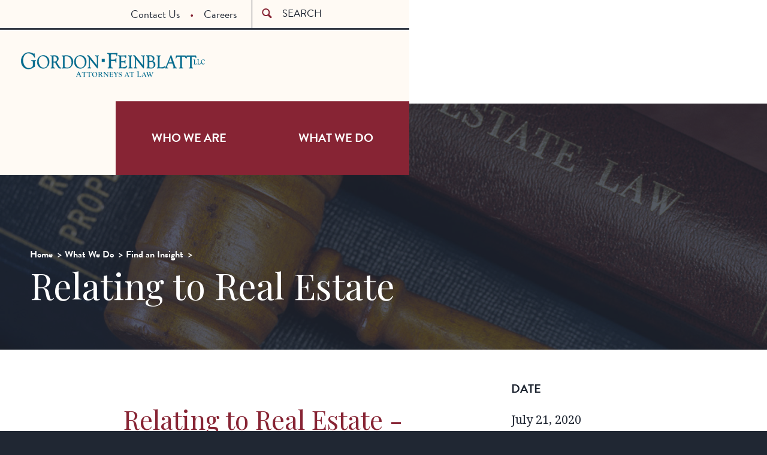

--- FILE ---
content_type: text/html; charset=UTF-8
request_url: https://www.gfrlaw.com/what-we-do/insights/relating-real-estate-maryland-real-property-laws-update-2020
body_size: 22063
content:
<!DOCTYPE html>
<html lang="en" dir="ltr">
	<head>
		<meta charset="utf-8" />
<script async src="https://www.googletagmanager.com/gtag/js?id=UA-107931163-1"></script>
<script>window.dataLayer = window.dataLayer || [];function gtag(){dataLayer.push(arguments)};gtag("js", new Date());gtag("set", "developer_id.dMDhkMT", true);gtag("config", "UA-107931163-1", {"groups":"default","anonymize_ip":true,"page_placeholder":"PLACEHOLDER_page_path"});gtag("config", "G-J5SPS1FZT6", {"groups":"default","page_placeholder":"PLACEHOLDER_page_location"});</script>
<link rel="canonical" href="https://www.gfrlaw.com/what-we-do/insights/relating-real-estate-maryland-real-property-laws-update-2020" />
<meta name="Generator" content="Drupal 11 (https://www.drupal.org)" />
<meta name="MobileOptimized" content="width" />
<meta name="HandheldFriendly" content="true" />
<meta name="viewport" content="width=device-width, initial-scale=1.0" />
<script src="https://cdn-cookieyes.com/client_data/1af7482f998ff2eeef11cbf1/script.js" type="text/javascript" id="cookieyes"></script>
<link rel="icon" href="/sites/default/files/favicon-16x16_0.png" type="image/png" />

		<title>Relating to Real Estate - Maryland Real Property Laws Update 2020 | Gordon Feinblatt LLC</title>
      			<link type="text/css" rel="stylesheet" href="https://fonts.googleapis.com/css?family=Playfair+Display" media="all"/>
		<link type="text/css" rel="stylesheet" href="https://fonts.googleapis.com/css?family=Droid+Serif:400,400italic,700" media="all"/>
		<link rel="stylesheet" href="https://use.typekit.net/tck7bid.css">
		<link rel="stylesheet" media="all" href="/core/modules/system/css/components/align.module.css?t8gpvf" />
<link rel="stylesheet" media="all" href="/core/modules/system/css/components/container-inline.module.css?t8gpvf" />
<link rel="stylesheet" media="all" href="/core/modules/system/css/components/clearfix.module.css?t8gpvf" />
<link rel="stylesheet" media="all" href="/core/modules/system/css/components/hidden.module.css?t8gpvf" />
<link rel="stylesheet" media="all" href="/core/modules/system/css/components/js.module.css?t8gpvf" />
<link rel="stylesheet" media="all" href="/themes/custom/gfr_law/css/index.css?t8gpvf" />
<link rel="stylesheet" media="screen" href="/themes/custom/gfr_law/static/dist/assets/css/index.css?t8gpvf" />
<link rel="stylesheet" media="print" href="/themes/custom/gfr_law/static/assets/css/print.css?t8gpvf" />

		
	</head>
	<body class="internal path-node page-node-type-insight">
				<div style="display: none;" class="sprite">
			<?xml version="1.0" encoding="UTF-8" standalone="no"?><!DOCTYPE svg PUBLIC "-//W3C//DTD SVG 1.1//EN" "http://www.w3.org/Graphics/SVG/1.1/DTD/svg11.dtd"><svg xmlns="http://www.w3.org/2000/svg" xmlns:xlink="http://www.w3.org/1999/xlink"><symbol viewBox="0 0 15 13" id="arrow-down" xmlns="http://www.w3.org/2000/svg"><path d="M14.573.54H.257l7.16 12.446L14.573.54z" fill="#D0900E" fill-rule="evenodd"/></symbol><symbol viewBox="0 0 9 10" id="arrow-right" xmlns="http://www.w3.org/2000/svg"><path d="M.422.002V9.11l7.92-4.555L.421.002z" fill="#872434" fill-rule="evenodd"/></symbol><symbol viewBox="0 0 9 10" id="arrow-right-white" xmlns="http://www.w3.org/2000/svg"><path d="M.422.056v9.108l7.92-4.555L.421.056z" fill="#F2F2F2" fill-rule="evenodd"/></symbol><symbol viewBox="0 0 23 23" id="book" xmlns="http://www.w3.org/2000/svg"><g fill-rule="evenodd"><path d="M-1.48-1.691h25v25h-25z"/><path d="M8.508 14.054l-4.951-1.98v1.675l4.951 1.981v-1.676zm0-5.141L3.557 6.932v1.676l4.951 1.981V8.913zM21.826.318a1.239 1.239 0 0 0-1.154-.125l-9.441 3.776L1.788.193a1.24 1.24 0 0 0-1.697 1.15v15.841c0 .506.307.961.777 1.149l9.88 3.952s.203.065.24.074a1.28 1.28 0 0 0 .48 0c.038-.009.242-.075.242-.075l9.878-3.951c.47-.188.779-.643.779-1.149V1.343a1.23 1.23 0 0 0-.541-1.025zM9.993 19.85l-7.921-3.167V2.81L9.993 5.98V19.85zm10.397-3.167l-7.922 3.167V5.98L20.39 2.81v13.873zm-1.485-4.609l-4.952 1.98v1.676l4.952-1.981v-1.675zm0-5.142l-4.952 1.98v1.677l4.952-1.981V6.932z" fill="#FFFAF4"/></g></symbol><symbol viewBox="0 0 23 23" id="book-black" xmlns="http://www.w3.org/2000/svg"><g fill="none" fill-rule="evenodd"><path d="M-1.48-1.691h25v25h-25z"/><path d="M8.508 14.054l-4.951-1.98v1.675l4.951 1.981v-1.676zm0-5.141L3.557 6.932v1.676l4.951 1.981V8.913zM21.826.318a1.239 1.239 0 0 0-1.154-.125l-9.441 3.776L1.788.193a1.24 1.24 0 0 0-1.697 1.15v15.841c0 .506.307.961.777 1.149l9.88 3.952s.203.065.24.074a1.28 1.28 0 0 0 .48 0c.038-.009.242-.075.242-.075l9.878-3.951c.47-.188.779-.643.779-1.149V1.343a1.23 1.23 0 0 0-.541-1.025zM9.993 19.85l-7.921-3.167V2.81L9.993 5.98V19.85zm10.397-3.167l-7.922 3.167V5.98L20.39 2.81v13.873zm-1.485-4.609l-4.952 1.98v1.676l4.952-1.981v-1.675zm0-5.142l-4.952 1.98v1.677l4.952-1.981V6.932z" fill="#202733"/></g></symbol><symbol viewBox="0 0 23 23" id="book-red" xmlns="http://www.w3.org/2000/svg"><g fill-rule="evenodd"><path d="M-1.48-1.691h25v25h-25z"/><path d="M8.508 14.054l-4.951-1.98v1.675l4.951 1.981v-1.676zm0-5.141L3.557 6.932v1.676l4.951 1.981V8.913zM21.826.318a1.239 1.239 0 0 0-1.154-.125l-9.441 3.776L1.788.193a1.24 1.24 0 0 0-1.697 1.15v15.841c0 .506.307.961.777 1.149l9.88 3.952s.203.065.24.074a1.28 1.28 0 0 0 .48 0c.038-.009.242-.075.242-.075l9.878-3.951c.47-.188.779-.643.779-1.149V1.343a1.23 1.23 0 0 0-.541-1.025zM9.993 19.85l-7.921-3.167V2.81L9.993 5.98V19.85zm10.397-3.167l-7.922 3.167V5.98L20.39 2.81v13.873zm-1.485-4.609l-4.952 1.98v1.676l4.952-1.981v-1.675zm0-5.142l-4.952 1.98v1.677l4.952-1.981V6.932z" fill="#872434"/></g></symbol><symbol viewBox="0 0 19 19" id="book2" xmlns="http://www.w3.org/2000/svg"><g fill="none" fill-rule="evenodd"><path d="M-1-1h20v20H-1z"/><path d="M6.991 11.596L3.03 10.012v1.34l3.961 1.585v-1.341zm0-4.113L3.03 5.898v1.341l3.961 1.585V7.483zM17.645.607a.991.991 0 0 0-.923-.1L9.169 3.528 1.615.507a.992.992 0 0 0-1.358.92V14.1c0 .405.246.769.622.919l7.904 3.162s.162.052.192.059a1.024 1.024 0 0 0 .384 0c.03-.007.193-.06.193-.06l7.903-3.161a.99.99 0 0 0 .623-.919V1.427a.984.984 0 0 0-.433-.82zM8.179 16.233l-6.337-2.534V2.601l6.337 2.535v11.097zm8.317-2.534l-6.337 2.534V5.136l6.337-2.535v11.098zm-1.188-3.687l-3.961 1.584v1.341l3.961-1.585v-1.34zm0-4.114l-3.961 1.585v1.341l3.961-1.585V5.898z" fill="#202733"/></g></symbol><symbol viewBox="0 0 31 27" id="briefcase" xmlns="http://www.w3.org/2000/svg"><path d="M27.438 4.348h-1.484v21.734h1.484c1.635 0 2.97-1.303 2.97-2.897V7.245c.001-1.593-1.335-2.897-2.97-2.897zM.706 7.245v15.938c0 1.594 1.338 2.898 2.97 2.898h1.485V4.348H3.676c-1.632 0-2.97 1.304-2.97 2.897zm19.902-5.93C19.596.855 17.982 0 15.56 0c-2.424 0-4.038.855-5.05 1.314v3.032H7.242v21.735h16.633V4.348h-3.267V1.314zm-1.783 3.033h-6.534V2.413a8.473 8.473 0 0 1 3.268-.673c1.34 0 2.474.34 3.267.673v1.935h-.001z" fill="#872434" fill-rule="evenodd"/></symbol><symbol viewBox="0 0 20 20" id="calendar" xmlns="http://www.w3.org/2000/svg"><g fill="none" fill-rule="evenodd"><path fill="#FFF" d="M0 0h20v20H0z"/><path d="M17.122 2.586h-.892v1.98h-3.168v-1.98H7.32v1.98H4.152v-1.98h-.891c-1.089 0-1.98.891-1.98 1.98v11.881c0 1.089.892 1.98 1.98 1.98h13.861c1.089 0 1.98-.891 1.98-1.98V4.566a1.985 1.985 0 0 0-1.98-1.98zm0 13.861H3.261V8.526h13.861v7.921zM6.429.605H5.043v3.366h1.386V.605zm8.911 0h-1.386v3.366h1.386V.605z" fill="#202733"/></g></symbol><symbol viewBox="0 0 15 9" id="chevron-down" xmlns="http://www.w3.org/2000/svg"><path d="M14.309 2.661c-.505.518-5.827 5.586-5.827 5.586a1.362 1.362 0 0 1-1.955 0S1.207 3.18.701 2.661c-.505-.518-.54-1.45 0-2.005.54-.554 1.294-.597 1.957 0l4.848 4.65 4.849-4.65c.662-.597 1.416-.554 1.956 0 .538.554.504 1.487-.002 2.005z" fill="#FFF9F2" fill-rule="evenodd"/></symbol><symbol viewBox="0 0 20 20" id="chevron-right" xmlns="http://www.w3.org/2000/svg"><path d="M9.163 4.516c.418.408 4.502 4.695 4.502 4.695a1.095 1.095 0 0 1 0 1.576s-4.084 4.289-4.502 4.695c-.418.408-1.17.436-1.615 0-.446-.434-.481-1.041 0-1.574L11.295 10 7.548 6.092c-.481-.533-.446-1.141 0-1.576s1.197-.409 1.615 0z"/></symbol><symbol viewBox="0 0 17 23" id="feather" xmlns="http://www.w3.org/2000/svg"><path d="M2.177 22.73c.349-1.139.877-2.745 1.584-5.067 3.082-.498 4.357.395 6.313-3.17-1.588.496-3.504-.922-3.4-1.535.103-.614 4.455.443 7.306-3.687-3.593.809-4.742-.97-4.28-1.24 1.071-.62 4.243-.258 5.936-1.94.873-.864 1.28-2.969.927-3.72-.427-.907-3.026-2.26-4.458-2.132-1.431.128-3.679 5.566-4.344 5.524-.667-.043-.8-2.436.36-4.661-1.225.552-3.472 2.276-4.177 3.748-1.314 2.739.123 9.021-.337 9.246-.461.223-2.012-2.885-2.473-4.292-.631 2.16-.646 4.323 1.2 7.196-.697 1.886-1.078 4.056-1.135 5.16-.026.88.825 1.07.978.57z" fill="#202733" fill-rule="evenodd"/></symbol><symbol viewBox="0 0 21 19" id="home" xmlns="http://www.w3.org/2000/svg"><path d="M20.25 10.029L11.116.884a1.176 1.176 0 0 0-1.7 0L.28 10.03c-.467.484-.292.88.387.88h1.905v7.024c0 .508.022.92.938.92h4.434v-7.044h4.64v7.044h4.656c.698 0 .718-.412.718-.92V10.91h1.904c.68 0 .856-.397.389-.881z" fill="#fff" fill-rule="evenodd"/></symbol><symbol viewBox="0 0 21 19" id="home-black" xmlns="http://www.w3.org/2000/svg"><path d="M20.25 10.029L11.116.884a1.176 1.176 0 0 0-1.7 0L.28 10.03c-.467.484-.292.88.387.88h1.905v7.024c0 .508.022.92.938.92h4.434v-7.044h4.64v7.044h4.656c.698 0 .718-.412.718-.92V10.91h1.904c.68 0 .856-.397.389-.881z" fill="#202733" fill-rule="evenodd"/></symbol><symbol viewBox="0 0 19 13" id="mail" xmlns="http://www.w3.org/2000/svg"><path d="M1.404 1.746l7.29 4.043c.245.135.562.2.881.2.32 0 .636-.065.881-.2l7.29-4.043c.475-.264.924-1.09.052-1.09H1.352c-.872 0-.424.826.052 1.09zm16.543 2.007l-7.491 4.042c-.33.179-.562.202-.88.202-.32 0-.552-.023-.881-.202L1.203 3.753c-.38-.205-.376.035-.376.22v7.36c0 .421.543.962.964.962h15.57c.421 0 .964-.541.964-.962v-7.36c0-.185.002-.425-.378-.22z" fill="#FFF" fill-rule="evenodd"/></symbol><symbol viewBox="0 0 17 27" id="marker" xmlns="http://www.w3.org/2000/svg"><path d="M8.157 0A8.157 8.157 0 0 0 0 8.157c0 7.788 8.157 17.944 8.157 17.944s8.155-10.156 8.155-17.944A8.155 8.155 0 0 0 8.158 0zm0 12.658a4.405 4.405 0 1 1 .002-8.81 4.405 4.405 0 0 1-.002 8.81z" fill="#FFF" fill-rule="evenodd"/></symbol><symbol viewBox="0 0 16 19" id="newspaper" xmlns="http://www.w3.org/2000/svg"><g fill="none" fill-rule="evenodd"><path d="M-2 0h20v20H-2z"/><path d="M13.904.605H2.023c-1.089 0-1.98.891-1.98 1.98v13.861c0 1.089.891 1.98 1.98 1.98h11.881c1.089 0 1.98-.891 1.98-1.98V2.585a1.985 1.985 0 0 0-1.98-1.98zm0 15.842H2.023V2.586h11.881v13.861zm-4.95-4.95H4.003v.99h4.951v-.99zm2.97-3.961h-3.96v.99h3.96v-.99zm-3.96-.99h3.96v-1.98h-3.96v1.98zm-.99-1.98h-2.97v3.96h2.97v-3.96zm-.991 4.951h-1.98v.99h1.98v-.99zm.991.989h4.951v-.99H6.974v.99zm4.95 2.971H4.003v.99h7.921v-.99zm-1.98-.991h1.98v-.99h-1.98v.99z" fill="#000"/></g></symbol><symbol viewBox="0 0 29 28" id="person" xmlns="http://www.w3.org/2000/svg"><path d="M22.667 20.48c-3.662-1.335-4.833-2.46-4.833-4.87 0-1.447 1.119-.974 1.61-3.625.203-1.098 1.19-.018 1.38-2.527 0-1-.54-1.248-.54-1.248s.275-1.48.382-2.62c.133-1.418-.82-5.084-5.901-5.084-5.082 0-6.035 3.666-5.903 5.085.108 1.138.381 2.619.381 2.619s-.538.249-.538 1.248c.189 2.51 1.176 1.428 1.38 2.527.492 2.65 1.608 2.178 1.608 3.624 0 2.41-1.169 3.536-4.83 4.87-3.674 1.339-6.06 2.704-6.06 3.634v3.127h27.922v-3.127c0-.93-2.386-2.295-6.058-3.633z" fill="#872434" fill-rule="evenodd"/></symbol><symbol viewBox="0 0 30 26" id="print" xmlns="http://www.w3.org/2000/svg"><path d="M2.692 7.478H27.94c.848 0 .71-.903.287-1.05-.423-.147-5.114-1.92-5.93-1.92H20.96V.053H9.674v4.455H8.335c-.817 0-5.508 1.773-5.93 1.92-.422.147-.561 1.05.286 1.05zM28.238 9.11H2.396c-.818 0-1.635.966-1.635 1.782v5.2c0 .815.817 1.781 1.635 1.781H5.34l-1.311 7.427h22.575l-1.311-7.427h2.945c.816 0 1.633-.966 1.633-1.782v-5.199c0-.816-.817-1.782-1.633-1.782zM7 22.33l2.08-9.654h12.473l2.081 9.654H7z" fill-rule="evenodd"/></symbol><symbol viewBox="0 0 35 35" id="refresh" xmlns="http://www.w3.org/2000/svg"><path d="M8.15 26.28c-4.686-5.04-4.602-12.94.265-17.84a12.604 12.604 0 0 1 7.075-3.6l-.146-4.3a16.822 16.822 0 0 0-9.938 4.87c-6.523 6.57-6.6 17.176-.256 23.891l-3.605 3.633 11.415.624-.033-12.087-4.778 4.809zM21.92 1.503l.034 12.087 4.777-4.813c4.688 5.039 4.604 12.939-.264 17.84a12.617 12.617 0 0 1-7.075 3.599l.145 4.303a16.81 16.81 0 0 0 9.938-4.87c6.525-6.571 6.602-17.177.255-23.892l3.606-3.63-11.416-.624z" fill="#FFFAF4" fill-rule="evenodd"/></symbol><symbol viewBox="0 0 19 18" id="refresh-2" xmlns="http://www.w3.org/2000/svg"><g fill="none" fill-rule="evenodd"><path d="M-1-1h20v20H-1z"/><path d="M10.633.904C6.232.904 2.654 4.43 2.545 8.82H.112l3.642 4.06 3.642-4.06H4.569c.107-3.269 2.78-5.886 6.064-5.886 3.353 0 6.07 2.726 6.07 6.089 0 3.363-2.718 6.089-6.07 6.089a6.03 6.03 0 0 1-3.592-1.181L5.649 15.42a8.04 8.04 0 0 0 4.983 1.722c4.47 0 8.094-3.635 8.094-8.119.001-4.484-3.623-8.119-8.093-8.119z" fill="#6B1D29"/></g></symbol><symbol viewBox="0 0 23 23" id="search" xmlns="http://www.w3.org/2000/svg"><path d="M22.092 19.527l-5.312-5.311A8.673 8.673 0 0 0 18.043 9.7c0-4.803-4.163-8.964-8.965-8.964A8.698 8.698 0 0 0 .38 9.434c0 4.803 4.163 8.963 8.964 8.963a8.665 8.665 0 0 0 4.379-1.183l5.341 5.342c.522.522 1.37.522 1.893 0l1.326-1.325c.52-.524.33-1.181-.192-1.704zM3.055 9.432a6.02 6.02 0 0 1 6.02-6.021c3.327 0 6.29 2.963 6.29 6.29a6.02 6.02 0 0 1-6.022 6.02c-3.325 0-6.288-2.964-6.288-6.289z" fill="#872434" fill-rule="evenodd"/></symbol><symbol viewBox="0 0 29 23" id="share" xmlns="http://www.w3.org/2000/svg"><path d="M21.603 19.28H3.216V6.55h3.67s.975-1.268 3.068-2.828H1.8c-.781 0-1.414.633-1.414 1.414v15.559c0 .78.633 1.414 1.414 1.414h21.217c.782 0 1.414-.633 1.414-1.414v-5.3l-2.828 2.328v1.557zM19.286 9.45v5.023l9.388-7.356L19.286.045v4.428c-11.403 0-11.403 11.273-11.403 11.273 3.227-5.303 5.214-6.297 11.403-6.297z" fill-rule="evenodd"/></symbol><symbol viewBox="0 0 63 23" id="view-more" xmlns="http://www.w3.org/2000/svg"><g fill="#872434" fill-rule="evenodd"><path d="M3.144 14.727l3.103 4.235-5.116-1.185-.933 1.418L7.63 20.71l.746-1.133-4.32-6.235-.912 1.384zM10.902 16.376l-4.97-4.913 1.08-1.094 4.97 4.913-1.08 1.094zM13.354 13.92L9.362 8.183l4.327-3.012.78 1.123-3.072 2.14.81 1.163 2.704-1.882.781 1.122-2.704 1.883.839 1.205 3.115-2.168.78 1.123-4.368 3.04zM24.879.908l-.026 4.943-2.864-4.097-1.261.378-.135 4.997-2.744-4.112-1.577.473 4.304 6.05 1.28-.385.197-4.828 2.821 3.923 1.281-.384.263-7.42-1.54.462zM34.05.409l-1.192 6.88 1.484.258.773-4.463 1.414 3.242.038.007 2.445-2.604-.778 4.491 1.504.261 1.192-6.88-1.631-.283-2.313 2.596L35.681.691 34.05.41zM47.81 8.451c.549-1.065.227-2.355-.874-2.924-1.1-.568-2.313-.093-2.862.972l-.01.019c-.55 1.064-.227 2.355.873 2.923 1.101.568 2.313.092 2.863-.972l.01-.018zm-3.54 2.241c-1.918-.99-2.556-3.13-1.643-4.895l.009-.018c.911-1.766 3.052-2.492 4.968-1.503 1.917.99 2.555 3.129 1.643 4.895l-.009.018c-.913 1.765-3.052 2.493-4.968 1.503zM54.964 12.787c.452-.48.35-1.042-.195-1.555l-1.112-1.047-1.375 1.462 1.134 1.066c.545.514 1.132.517 1.534.088l.014-.014zm-3.175 3.33l.442-2.654-.879-.828-1.532 1.628-1.12-1.053 4.788-5.088 2.326 2.189c1.2 1.128 1.324 2.437.34 3.485l-.015.014c-.773.821-1.701.92-2.574.55l-.467 2.988-1.309-1.232zM53.818 18.362l5.883-3.76 2.836 4.437-1.15.737-2.015-3.152-1.193.763 1.772 2.772-1.151.736-1.773-2.772-1.235.789 2.041 3.194-1.151.735-2.864-4.479z"/></g></symbol><symbol viewBox="0 0 19 19" id="play"><defs><clipPath id="a"><path d="M0 0h18.95v18.95H0z"/></clipPath></defs><g clip-path="url(#a)"><path fill="#fff" d="M0 0h18.95v18.95H0z"/><path d="M9.5 2A7.5 7.5 0 1 0 17 9.5 7.508 7.508 0 0 0 9.5 2m0-2A9.5 9.5 0 1 1 0 9.5 9.5 9.5 0 0 1 9.5 0Z" data-name="Ellipse 1"/><path d="m13.5 9.5-6 3.5V6Z" data-name="Polygon 1"/></g></symbol></svg>		</div>
		<a href="#main-content" class="visually-hidden focusable skip-link">
			Skip to main content
		</a>
		
		  <div class="dialog-off-canvas-main-canvas" data-off-canvas-main-canvas>
    
<header class="site__header">
  <div class="hat">
    <div class="site-search">
      <form action="/search-gfrlaw" method="get" class="site-search__form" accept-charset="UTF-8">
        <svg class="icon-search">
          <use xlink:href="#search"></use>
        </svg>
        <label for="edit-key" class="sr-only">Search</label>
        <input placeholder="Search" type="text" id="edit-key" name="key">
        <input type="submit" value="go" aria-label="Query search" class="input-hint__field">
      </form>
    </div>
    <nav class="nav-ext">
      
	<nav role="navigation" aria-labelledby="block-headermenu-menu" id="block-headermenu">
            
  <h2 class="visually-hidden" id="block-headermenu-menu">Header Menu</h2>
  

        
              <ul data-block="headermenu">
              <li>
        <a href="/contact-us" title="" data-drupal-link-system-path="node/2750">Contact Us</a>
              </li>
          <li>
        <a href="/careers" data-drupal-link-system-path="node/5515">Careers</a>
              </li>
        </ul>
  


  </nav>


    </nav>
      <div class="mobile-global__mobile-menu">
            <div aria-hidden="true" class="drawer__trigger"><span>MENU</span></div>
          <a href="tel:1-410-576-4000" class="phone mobile-global__phone">t</a>
      </div>
  </div>
  <div class="scarf">
    <div class="compartment"><a href="/" class="site__logo">Gordon Feinblatt</a></div>
    <div class="drawer">
      <div class="mobile-header"><a href="/" class="home__trigger">home</a><a class="drawer__trigger"></a></div>
      <div class="main-sub search">
        <div class="main-sub-interior"></div>
        <form action="/search-gfrlaw" method="get" class="site-search__form" accept-charset="UTF-8">
          <svg class="icon-search">
            <use xlink:href="#search"></use>
          </svg>
          <label for="edit-key-two" class="sr-only">Search</label>
          <input placeholder="Search" type="text" id="edit-key-two" name="key">
          <input type="submit" value="go" aria-label="Query search" class="input-hint__field">
        </form>
      </div>
      <nav class="silk-nav nav-main">
        <ul>
          <li><a class="who-sub-nav-trigger hover-nav-who" href="/who-we-are">Who We Are</a></li>
          <li><a class="what-sub-nav-trigger hover-nav-what" href="/what-we-do">What We Do</a></li>
        </ul>
      </nav>
      <nav class="main-sub who-sub-nav hover-nav-who">
        <div class="main-sub-interior">
          <h2><a href="/who-we-are">Who we are</a></h2>
          
	<nav role="navigation" aria-labelledby="block-whowearesubmenu-menu" id="block-whowearesubmenu">
      
  <h2 id="block-whowearesubmenu-menu">Who We Are Submenu</h2>
  

        
              <ul data-block="whowearesubmenu">
              <li>
        <a href="/who-we-are/attorneys" data-drupal-link-system-path="node/5511">Attorneys</a>
              </li>
          <li>
        <a href="/who-we-are/paralegals" data-drupal-link-system-path="node/5516">Paralegals</a>
              </li>
          <li>
        <a href="/corporate-social-responsibility" data-drupal-link-system-path="node/5506">Corporate Social Responsibility</a>
              </li>
          <li>
        <a href="/who-we-are/our-heritage" title="" data-drupal-link-system-path="node/2748">Our Heritage</a>
              </li>
          <li>
        <a href="/corporate-social-responsibility/diversity-equity-inclusion/celebrating-marylands-diverse-artists" title="" data-drupal-link-system-path="node/5330">Celebrating Maryland&#039;s Diverse Artists</a>
              </li>
          <li>
        <a href="/what-we-do/insights" title="" data-drupal-link-system-path="node/5510">News, Publications, and Insights</a>
              </li>
        </ul>
  


  </nav>


        </div>
      </nav>
      <nav class="main-sub what-sub-nav hover-nav-what">
        <div class="main-sub-interior">
          <div class="sub-nav-left">
            <h2><a href="/what-we-do">What we do</a></h2>
              <h3>Insights</h3>
              
	<nav role="navigation" aria-labelledby="block-whatwedotopmenu-menu" id="block-whatwedotopmenu">
            
  <h2 class="visually-hidden" id="block-whatwedotopmenu-menu">What We Do Top Menu</h2>
  

        
              <ul data-block="whatwedotopmenu">
              <li>
        <a href="/what-we-do/insights" data-drupal-link-system-path="node/5510">News, Publications, and Insights</a>
              </li>
          <li>
        <a href="/what-we-do/newsletters" data-drupal-link-system-path="node/4184">Sign Up For Our Newsletters</a>
              </li>
        </ul>
  


  </nav>


              <h3>Teams</h3>
              
	<nav role="navigation" aria-labelledby="block-whatwedopracticessubmenu-menu" id="block-whatwedopracticessubmenu">
            
  <h2 class="visually-hidden" id="block-whatwedopracticessubmenu-menu">What We Do Practices Submenu</h2>
  

        
              <ul data-block="whatwedopracticessubmenu">
              <li>
        <a href="/what-we-do/bankruptcy-restructuring" data-drupal-link-system-path="node/27">Bankruptcy &amp; Restructuring</a>
              </li>
          <li>
        <a href="/what-we-do/benefitserisa" data-drupal-link-system-path="node/31">Benefits/ERISA</a>
              </li>
          <li>
        <a href="/what-we-do/business" data-drupal-link-system-path="node/35">Business</a>
              </li>
          <li>
        <a href="/what-we-do/digital-assets" title="Digital Assets" data-drupal-link-system-path="node/5497">Digital Assets</a>
              </li>
          <li>
        <a href="/what-we-do/emerge" data-drupal-link-system-path="node/4738">EMERGE</a>
              </li>
          <li>
        <a href="/what-we-do/employment" data-drupal-link-system-path="node/39">Employment</a>
              </li>
          <li>
        <a href="/what-we-do/energy-environmental" data-drupal-link-system-path="node/24">Energy &amp; Environmental</a>
              </li>
          <li>
        <a href="/what-we-do/family" data-drupal-link-system-path="node/32">Family</a>
              </li>
          <li>
        <a href="/what-we-do/financial-services" data-drupal-link-system-path="node/36">Financial Services</a>
              </li>
          <li>
        <a href="/what-we-do/government-relations" data-drupal-link-system-path="node/40">Government Relations</a>
              </li>
          <li>
        <a href="/what-we-do/health-care" data-drupal-link-system-path="node/25">Health Care</a>
              </li>
          <li>
        <a href="/what-we-do/litigation" data-drupal-link-system-path="node/33">Litigation</a>
              </li>
          <li>
        <a href="/what-we-do/mergers-acquisitions" data-drupal-link-system-path="node/5242">Mergers &amp; Acquisitions</a>
              </li>
          <li>
        <a href="/what-we-do/personal-injury" data-drupal-link-system-path="node/37">Personal Injury</a>
              </li>
          <li>
        <a href="/what-we-do/real-estate" data-drupal-link-system-path="node/41">Real Estate</a>
              </li>
          <li>
        <a href="/what-we-do/securities" data-drupal-link-system-path="node/26">Securities</a>
              </li>
          <li>
        <a href="/what-we-do/tax" data-drupal-link-system-path="node/30">Tax</a>
              </li>
          <li>
        <a href="/what-we-do/technology-intellectual-property" data-drupal-link-system-path="node/34">Technology &amp; Intellectual Property</a>
              </li>
          <li>
        <a href="/what-we-do/trusts-estates" data-drupal-link-system-path="node/38">Trusts &amp; Estates</a>
              </li>
        </ul>
  


  </nav>


          </div>
        </div>
      </nav>
      <nav class="main-sub ext">
        <div class="main-sub-interior">
          
	<nav role="navigation" aria-labelledby="block-headermenu-menu" id="block-headermenu">
            
  <h2 class="visually-hidden" id="block-headermenu-menu">Header Menu</h2>
  

        
              <ul data-block="headermenu">
              <li>
        <a href="/contact-us" title="" data-drupal-link-system-path="node/2750">Contact Us</a>
              </li>
          <li>
        <a href="/careers" data-drupal-link-system-path="node/5515">Careers</a>
              </li>
        </ul>
  


  </nav>


        </div>
      </nav>
    </div>
  </div>
</header>
<main>
	<div class="content" id="main-content">

						<div class="hero hero--shade hero--shade-interior hero--padded">
				<div class="compartment">
										<nav class="nav-breadcrumbs">
						
	
	
  <ul class="breadcrumbs">
          <li>
                  <a href="/">Home</a>
              </li>
          <li>
                  <a href="/what-we-do">What We Do</a>
              </li>
          <li>
                  <a href="/what-we-do/insights">Find an Insight</a>
              </li>
      </ul>



					</nav>
										<h1>Relating to Real Estate</h1>
				</div>
									<img src="/sites/default/files/Relating-to-Real-Estate_6.jpg" alt="Background hero atmospheric image for Relating to Real Estate - Maryland Real Property Laws Update 2020" >
							</div>

			
	<div data-drupal-messages-fallback class="hidden"></div>



			
			

			
	
	
<div class="pillow pb8">
    <div class="compartment">

        <div class="grid pt8">
            <div class="col-small-8">
                <div class="insight-header">
                    <div class="insight-header-inner cat-102">
                        <h2>Relating to Real Estate - Maryland Real Property Laws Update 2020</h2>
                    </div>
                </div>
								<p>COVID-19 caused the Maryland General Assembly to abbreviate its 2020 Legislative Session after only 71 days, instead of the usual 90. Nevertheless, the General Assembly passed 667 bills before it adjourned on March 18, 2020.</p>
<p>Below are summaries of laws affecting real property passed by the Maryland General Assembly in 2020. The full text of each of the bills referred to below as well as the other bills signed into law or that were introduced this year can be found on the Maryland General Assembly’s <a href="http://mgaleg.maryland.gov" rel="nofollow">website</a>.</p>
<h2>Table of Topics</h2>
<ul>
<li>
<h3><a href="#Recordation">RECORDATION OF INSTRUMENTS</a></h3>
</li>
<li>
<h3><a href="#Lien">LIEN PRIORITY</a></h3>
</li>
<li>
<h3><a href="#Condo">CONDOMINIUMS AND HOMEOWNERS ASSOCIATIONS</a></h3>
</li>
<li>
<h3><a href="#Ground">GROUND LEASES</a></h3>
</li>
<li>
<h3><a href="#Recording costs">RECORDING COSTS AND TAXES</a></h3>
</li>
<li>
<h3><a href="#Home builders">HOME BUILDERS</a></h3>
</li>
<li>
<h3><a href="#Notaries">NOTARIES</a></h3>
</li>
<li>
<h3><a href="#Rules">RULES AGAINST PERPETUITIES</a></h3>
</li>
<li>
<h3><a href="#Commercial">COMMERCIAL RECEIVERSHIP</a></h3>
</li>
</ul>
<h2>Contacts</h2>
<p>If you would like to discuss these new laws or find out how they will affect you, please contact any of the lawyers in Gordon Feinblatt’s <a href="https://www.gfrlaw.com/teams/real-estate" rel="nofollow">Real Estate Practice Group</a>:</p>
<p><a href="mailto:tchriss@gfrlaw.com">Timothy D. A. Chriss</a>, 410-576-4237<br><a href="mailto:elevin@gfrlaw.com">Edward J. Levin</a>, 410-576-1900<br><a href="mailto:cmagette@gfrlaw.com">Christopher T. Magette</a>, 410-576-4191<br><a href="mailto:smitnick@gfrlaw.com">Searle E. Mitnick</a>, 410-576-4107<br><a href="mailto:prosenwald@gfrlaw.com">Peter B. Rosenwald, II</a>, 410-576-4193<br><a href="mailto:dzoller@gfrlaw.com">Danielle S. Zoller</a>, Chair, 410-576-4036</p>
<p>If you are interested in legislation affecting financial service providers, please see <a href="https://www.gfrlaw.com/what-we-do/insights/maryland-laws-update-2020" rel="nofollow"><em>Maryland Laws Update 2020</em></a> published by Gordon Feinblatt’s <a href="https://www.gfrlaw.com/teams/financial-services" rel="nofollow">Financial Services Group</a>.</p>
<h2>Maryland Real Property Laws Update</h2>
<h3><a name="Recordation"></a>RECORDATION OF INSTRUMENTS</h3>
<h3>&nbsp;</h3>
<p><strong>Real Property — Notice of Easements, Covenants, Restrictions, and Conditions — Recordation</strong><br><a href="http://mgaleg.maryland.gov/mgawebsite/Legislation/Details/SB0570?ys=2020RS" rel="nofollow"><em>SB 570</em></a><em> (Chapter 566)<br>(effective October 1, 2020)</em></p>
<p>Two points caused the need for Chapter 566. First, easements, covenants, restrictions, and conditions (collectively, restrictions) in Maryland may last indefinitely. Second, when title examiners search the title to a piece of real property, they generally look back 60 years. So if a restriction was recorded more than 60 years ago, a purchaser or lienor may not become aware of it because the title search report may not go back in time far enough to disclose it.</p>
<p>Chapter 566 was drafted to fix this problem. It provides that if a restriction has been recorded in the land records, a notice of the restriction may be recorded to give notice of the original restriction. Chapter 566 specifies the information that must be included in the new document and which parties must be indexed in the land records. Chapter 566 makes clear that failure to record a notice does not impair the rights or interests of the holder of the restriction or constitute a waiver or release of the property owner encumbered by restriction.</p>
<p><strong>Real Property — Recordation of Deeds — Assignments of Rents and Assignments of Leases for Security Purposes</strong><br><a href="http://mgaleg.maryland.gov/mgawebsite/Legislation/Details/HB1084?ys=2020RS" rel="nofollow"><em>HB 1084</em></a><em>/<a href="http://mgaleg.maryland.gov/mgawebsite/Legislation/Details/SB0154?ys=2020RS" rel="nofollow">SB 154</a> (Chapters 424 &amp; 423)<br>(effective October 1, 2020)</em></p>
<p>Real Property Article (RP) §3-104(f) provided that “no deed, mortgage, or deed of trust” could be recorded in any of the land records of Maryland without a certificate of preparation. The certificate could be signed by either an attorney or a party to the instrument. In the Real Property Article, the term “deed” is defined very broadly to include any deed, mortgage, deed of trust, lease, and assignment, pertaining to land or property or any interest in them, so the original reach of this law was very broad.</p>
<p>RP §3-104(f) was amended three years ago by <a href="http://mgaleg.maryland.gov/mgawebsite/Legislation/Details/hb0595/?ys=2017rs" rel="nofollow">Chapters 520</a> and <a href="http://mgaleg.maryland.gov/mgawebsite/Legislation/Details/SB0376?ys=2017RS&amp;search=True" rel="nofollow">521</a> of the Laws of Maryland of 2017 to provide that deeds of trust and mortgages may be recorded without a certificate of preparation. This was done because frequently no lawyer is available to sign the certificate at residential closings. That amendment did not differentiate between residential and commercial deeds of trust and mortgages, and so it applies in both contexts. However, in commercial transactions, the anomalous situation now exists that a certificate of preparation is not necessary for a deed of trust or mortgage, but a certificate of preparation is required for an assignment of an interest in rents and profits from rents, which is a much less significant document.</p>
<p>Chapters 424 and 423 enable assignments of rents and leases when used as security instruments to be recorded without an accompanying certificate of preparation.</p>
<p>On behalf of the Real Property Section of the Maryland State Bar Association, Ed Levin drafted both bills and testified on Senate Bill 154 before the Senate Judicial Proceedings Committee and on House Bill 1084 before the House Environment and Transportation Committee.</p>
<p><strong>Real Property — Deletion of Unlawful Ownership Restrictions — Exemption from Fees and Surcharges</strong><br><a href="http://mgaleg.maryland.gov/mgawebsite/Legislation/Details/HB1077?ys=2020RS" rel="nofollow"><em>HB 1077</em></a><em> (Chapter 421)<br>(effective October 1, 2020)</em></p>
<p>Documents are recorded in the Maryland land records that contain provisions restricting ownership of property based on race, religious belief, or national origin. These provisions are defined as “unlawfully restrictive covenants,” because they are unenforceable pursuant to the decision of the U.S. Supreme Court in <em>Shelley v. Kraemer</em>, 334 U.S. 1 (1948). <a href="http://mgaleg.maryland.gov/mgawebsite/Legislation/Details/hb1456/?ys=2018rs" rel="nofollow">Chapter 626</a> (Senate Bill 621) of the Laws of Maryland of 2018 law established a mechanism by which a person who owns property subject to an unlawfully restrictive covenant, or a nonprofit that is required to enforce neighborhood covenants, including an unlawfully restrictive covenant, may record a “restrictive covenant modification” to remove an unlawfully restrictive covenant. The 2018 law also required homeowners associations to remove an unlawfully restrictive covenant that is part of a uniform general scheme or plan of development from the common area deeds or other declarations of property in the development by September 30, 2019. The 2018 law also provided for an exemption from recordation charges for such recordings until September 30, 2019.</p>
<p>Chapter 421 permanently exempts from recording fees the recordation of a restrictive covenant modification or an amendment to the common area deeds or other declarations of a homeowners association if the recordation is to modify or delete an unlawfully restrictive covenant. Chapter 421 also repeals the September 30, 2019, deadline for homeowners associations to delete unlawfully restrictive covenants.</p>
<h3><a name="Lien"></a>LIEN PRIORITY</h3>
<p><strong>Real Property — Lien Priority of Refinance Mortgages — Exception for Government Junior Mortgages</strong><br><a href="http://mgaleg.maryland.gov/mgawebsite/Legislation/Details/HB0314?ys=2020RS" rel="nofollow"><em>HB 314</em></a><em> (Chapter 163)<br>(effective June 1, 2020)</em></p>
<p>Existing Maryland law provides that certain first mortgage loans may be refinanced without losing priority to a later recorded “junior” lien loan even without the consent of the junior lien lender. To qualify, the principal amount secured by the junior lien may not exceed $150,000, and the first mortgage loan must be refinanced at an interest rate less than its current interest rate and be in an amount no more than the unpaid principal amount of the first mortgage loan plus $5,000 (for closing costs). Chapter 163 provides that the existing refinance/priority provisions do not apply to a junior lien securing a loan made by a state or local government agency with a 0% interest rate. Chapter 163 applies prospectively only and is applicable to refinances that take place on or after its effective date.</p>
<h3><a name="Condo"></a>CONDOMINIUMS AND HOMEOWNERS ASSOCIATIONS</h3>
<p><strong>Condominiums and Homeowners Associations — Amendments to Declarations and Governing Documents</strong><br><a href="http://mgaleg.maryland.gov/mgawebsite/Legislation/Details/HB0025?ys=2020RS" rel="nofollow"><em>HB 25</em></a><em>/<a href="http://mgaleg.maryland.gov/mgawebsite/Legislation/Details/SB0293?ys=2020RS" rel="nofollow">SB 293</a> (Chapters 32 &amp; 33)<br>(effective October 1, 2020)</em></p>
<p>Did you ever need the consent of a mortgage lender to an amendment to the declaration or governing documents or a condominium or homeowners association but were unable to obtain it? Chapters 32 and 33 may make your life easier.</p>
<p>Under Chapters 32 and 33, a council of unit holders or homeowners association may deliver to the holder of the lien instrument a notice of the proposed amendment to the governing document. If the holder of the lien fails to respond in writing to the notice within 60 days, the holder is deemed to have consented to the amendment.</p>
<p>However, a lien holder’s consent may not be presumed by a failure to respond to the 60-day notice if the amendment alters the priority of the holder’s lien, materially impairs or affects the unit or lot as collateral, or materially impairs or affects the rights of the holder to enforce its lien.</p>
<p><strong>Condominiums — Responsibility for Property Insurance Deductibles</strong><br><a href="http://mgaleg.maryland.gov/mgawebsite/Legislation/Details/HB0108?ys=2020RS" rel="nofollow"><em>HB 108</em></a><em>/<a href="http://mgaleg.maryland.gov/mgawebsite/Legislation/Details/SB0175?ys=2020RS" rel="nofollow">SB 175</a> (Chapters 56 &amp; 57)<br>(effective October 1, 2020)</em></p>
<p>Chapters 56 and 57 provide that the council of unit owners’ property insurance deductible is a common expense if damage to or destruction of the condominium originates from an event outside of the condominium units and common elements. Also Chapters 56 and 57 increase to $10,000, from $5,000, the maximum amount of the council of unit owners’ property insurance deductible for which a unit owner is responsible when the cause of any damage to or destruction of the common elements or units of a condominium originates from an event inside that owner’s unit.</p>
<p><strong>Condominium Associations and Homeowners Associations — Adopted Annual Budget — Submission to Unit Owners and Lot Owners</strong><br><a href="http://mgaleg.maryland.gov/mgawebsite/Legislation/Details/SB0472?ys=2020RS" rel="nofollow"><em>SB 472</em></a><em> (Chapter 559)<br>(effective October 1, 2020)</em></p>
<p><span>Chapter 559 requires a condominium association or a homeowners association to submit its annual budget as adopted to the unit or lot owners within 30 days after the meeting at which the budget was adopted. The adopted annual budget may be submitted to the unit or lot owners electronically by posting it on the entity’s homepage or including it in the entity’s newsletter.</span></p>
<h3><a name="Ground"></a>GROUND LEASES</h3>
<p><strong>Real Property — Ground Leases — Required Notifications — Private Transaction Redemptions</strong><br><a href="http://mgaleg.maryland.gov/mgawebsite/Legislation/Details/HB0149?ys=2020RS" rel="nofollow"><em>HB 149</em></a><em> (Chapter 82)<br>(effective October 1, 2020)</em></p>
<p>Chapter 82 authorizes the holder of the leasehold under a ground lease or an interested party to submit documentation of the redemption of a ground lease to the Maryland State Department of Assessments and Taxation (SDAT) if the holder of the reversionary interest under the ground lease has failed to do so.</p>
<p>The documentation submitted to SDAT must include a certified copy of the ground lease redemption deed filed in the land records of the appropriate county. After receiving the documentation, SDAT must update the online registry to indicate that the ground lease has been redeemed.</p>
<p><strong>Real Property — Ground Leases — Repeal of Registration Fees</strong><br><a href="http://mgaleg.maryland.gov/mgawebsite/Legislation/Details/HB0172?ys=2020RS" rel="nofollow"><em>HB 172</em></a><em> (Chapter 94)<br>(effective October 1, 2020)</em></p>
<p>Chapter 94 repeals provisions related to fees for the registration of ground leases with SDAT. Currently, the registration fee is $10.00 for the first ground lease and $5.00 for each additional ground lease, for each ground lease holder. Ground leases will still need to be recorded but there will be no fee to do so.</p>
<p><strong>Real Property — Ground Leases — Past Due Ground Rent</strong><br><a href="http://mgaleg.maryland.gov/mgawebsite/Legislation/Details/HB0241?ys=2020RS" rel="nofollow"><em>HB 241</em></a><em>/<a href="http://mgaleg.maryland.gov/mgawebsite/Legislation/Details/SB0170?ys=2020RS" rel="nofollow">SB 170</a> (Chapters 124 &amp; 125)<br>(effective October 1, 2020)</em></p>
<p>Chapters 124 and 125 make clear that a ground lease holder may not bring any suit, action, or proceeding against a current or former leasehold tenant to recover ground rent due before the date the current leasehold tenant acquired title to the leasehold interest if the ground lease was not registered with the SDAT before the date the current leasehold tenant acquired title.</p>
<p><strong>Real Property — Redemption or Extinguishment of Ground Rents</strong><br><a href="http://mgaleg.maryland.gov/mgawebsite/Legislation/Details/HB1182?ys=2020RS" rel="nofollow"><em>HB 1182</em></a><em>/<a href="http://mgaleg.maryland.gov/mgawebsite/Legislation/Details/SB0806?ys=2020RS" rel="nofollow">SB 806</a> (Chapters 441 &amp; 442)<br>(effective October 1, 2020)</em></p>
<p>Chapters 441 and 442 provide that the redemption or extinguishment of the ground rent is effective to conclusively divest the ground lease holder of the reversion, vest the reversion in the leasehold tenant, and eliminate all right, title, or interest of the ground lease holder, any lien of a creditor of the ground lease holder, and any person claiming by, through, or under the ground lease holder when the leasehold tenant records the certificate of redemption or extinguishment in the applicable land records.</p>
<h3><a name="Recording costs"></a>RECORDING COSTS AND TAXES</h3>
<p><strong>Real Property — Recording Costs — Exemption</strong><br><a href="http://mgaleg.maryland.gov/mgawebsite/Legislation/Details/HB0676?ys=2020RS" rel="nofollow"><em>HB 676</em></a><em>/<a href="http://mgaleg.maryland.gov/mgawebsite/Legislation/Details/SB0291?ys=2020RS" rel="nofollow">SB 291</a> (Chapters 299 &amp; 300)<br>(effective October 1, 2020)</em></p>
<p>Chapters 299 and 300 add all units of state government to those entities exempt from paying a fee to record documents in the land records under Real Property Article §3-603 unless the entity first gives its consent.</p>
<p><strong>Howard County — Transfer Tax - Rate Increase Authorization Ho. Co. 26-20</strong><br><a href="http://mgaleg.maryland.gov/mgawebsite/Legislation/Details/HB1454?ys=2020RS" rel="nofollow"><em>HB 1454</em></a><em> (Chapter 477)<br>(effective June 1, 2020)</em></p>
<p>Chapter 477 exempts moderate income housing units from the Howard County transfer tax. The law also authorizes Howard County to increase the rate of the transfer tax to support certain public purposes. Finally, it requires the Director of Finance of Howard County to collect and distribute in certain amounts transfer tax proceeds attributable to an increase in the tax rate to the county general fund to be used for capital projects for public schools; capital projects for the Department of Recreation and Parks; community improvement, low income housing, and urban renewal; and financial needs of fire companies.</p>
<p>On June 7, 2020, Howard County increased its transfer tax rate from 1% to 1.25%.</p>
<h3><a name="Home builders"></a>HOME BUILDERS</h3>
<p><strong>Home Builder Guaranty Fund — Award Limitations — Revisions</strong><br><a href="http://mgaleg.maryland.gov/mgawebsite/Legislation/Details/HB0116?ys=2020RS" rel="nofollow"><em>HB 116</em></a><em>/<a href="http://mgaleg.maryland.gov/mgawebsite/Legislation/Details/SB0164?ys=2020RS" rel="nofollow">SB 164</a> (Chapters 58 &amp; 59)<br>(effective October 1, 2020)</em></p>
<p>The Home Builder Guaranty Fund, which is administered by the Office of the Attorney General’s Consumer Protection Division (CPD), allows consumers to seek compensation for actual losses resulting from an act or omission by a registered home builder that constructs a new home for a consumer. Chapters 58 and 59 increase, from $300,000 to $500,000, the maximum amount the CPD may award from the Home Builder Guaranty Fund to all claimants for acts or omissions of one registered home builder before the registered home builder reimburses the fund. The fund is supported by fees collected by local governments from home builders upon application for a construction permit.</p>
<h3><a name="Notaries"></a>NOTARIES</h3>
<p>The report on notaries has three separate parts, which are set forth in chronological order.</p>
<p><strong>a. 2019 Legislation</strong></p>
<p>In 2019, the General Assembly enacted <a href="http://mgaleg.maryland.gov/mgawebsite/Legislation/Details/sb0678/?ys=2019rs" rel="nofollow">Chapter 407</a> (SB 678), which substantially revised the notary laws of Maryland. It repealed the existing law, found in Title 18 of the State Government Article, and replaced it with the Revised Uniform Law on Notarial Acts (RULONA). The 2019 law expanded existing notarization practices to authorize both electronic and remote notarization. Electronic notarization involves documents executed by the notary and the document signer with electronic signatures. The other elements of a traditional, paper notarization apply to electronic notarization, including the requirement that the signer must be physically present before the notary. Remote notarization allows a signer to virtually appear before the notary through audiovisual communication technology. Remote notarization is sometimes called webcam notarization or online notarization.</p>
<p>Because the notary and the document signer are not physically together during remote notarization, RULONA requires that an approved platform be used, and the law includes an elaborate system, including a quiz, designed to assure the identification of the document signer. When the notarization is remote, the notary must make an audiovisual recording of the notarial act and maintain the recording in a tamper-proof medium for at least 10 years. RULONA also includes specific requirements relating to electronic signatures.</p>
<p>Under RULONA, a tangible copy of an electronic record constituting a deed or other title document, duly certified by the notary as an accurate copy, may be recorded in the Maryland land records in the same manner as an original.</p>
<p>The 2019 law requires notaries to pass an examination and authorizes the Maryland Secretary of State to issue regulations regarding notaries.</p>
<p>Although RULONA will be very useful for real estate and business transactions, RULONA does not allow power of attorney, will, or trust to be acknowledged remotely.</p>
<p>The effective date of Chapter 407 (SB 678) of the Laws of 2019 was set for October 1, 2020. That date turned out to be too soon for some purposes and too late for others.</p>
<p><strong>b. 2020 Legislation</strong></p>
<p><strong>Maryland Revised Uniform Law on Notarial Acts — Requirements for Appointment as a Notary Public — Alterations</strong><br><a href="http://mgaleg.maryland.gov/mgawebsite/Legislation/Details/SB0636?ys=2020RS" rel="nofollow"><em>SB 636</em></a><em> (Chapter 571)<br>(effective October 1, 2020)</em></p>
<p>The Maryland Secretary of State said there would not be time before October 1, 2020, to provide the educational services and examinations to notaries that the 2019 law required. So at the request of the Secretary of State, Senate Bill 636 was introduced into the 2020 Legislative Session. As proposed, Senate Bill 636 would have delayed the effective date of RULONA until October 1, 2021. This upset the real estate and title industries, which advocated against delaying the effective date of RULONA. The parties reached a compromise: Senate Bill 636 was amended so RULONA will become effective on October 1, 2020, but its educational and examination requirements will not be effective until October 1, 2021.</p>
<p><strong>c. Emergency Order</strong></p>
<p>When the pandemic hit, people began social distancing from one another, and Maryland’s law authorizing remote and electronic notarizations was not yet in effect. To enable remote notarizations during the pendency of the COVID-19 crisis, Governor Lawrence Hogan issued <a href="https://www.gfrlaw.com/sites/default/files/Maryland_Hogan_Order_Remote-Notarizations-3.30.20.pdf" rel="nofollow">Executive Order No. 20-03-30-04</a> on March 30, 2020, and the Maryland Secretary of State issued temporary guidelines published in the <a href="http://www.dsd.state.md.us/MDR/4709/Assembled.htm" rel="nofollow">Maryland Register on April 24, 2020</a>. The executive order and the guidelines waive the in-person requirement for notaries and permit current notaries to act as remote notaries.</p>
<p>Under the interim rules, remote notarizations must be performed using a technology platform approved by the Maryland Secretary of State. The platform must permit the notary and the person signing documents to hear and see each other. The signing and acknowledgment session must be recorded, and the notary must retain the recording. However, the guidance from the Secretary of State does not state for how long the recording must be kept.</p>
<p>All regular requirements relating to notaries remain in effect and apply to remote notarizations. For example, the notary must personally know the signatory or must have satisfactory evidence of the identity of the signatory. Also, the notary may not charge more than $4.00. Anyone with a commission as a notary may continue to perform in-person notarial acts.</p>
<p>The Secretary of State has advised that the remote notary must be physically within Maryland when taking an acknowledgment, but the signatory of the documents need not be in Maryland.</p>
<p>The notarization procedure under the Governor’s order is sometimes called Remote Ink-Signed Notarization (RIN). When RULONA goes into effect in Maryland on October 1, 2020, Remote Online Notarization (RON) will also be permitted here. With RON, documents may be eSigned and eNotarized under specified requirements.by local governments from home builders upon application for a construction permit.</p>
<h3><a name="Rules"></a>RULES AGAINST PERPETUITIES</h3>
<p><strong>Estates and Trusts — Rule Against Perpetuities</strong><br><a href="http://mgaleg.maryland.gov/mgawebsite/Legislation/Details/HB0094?ys=2020RS" rel="nofollow"><em>HB 94</em></a><em>/<a href="http://mgaleg.maryland.gov/mgawebsite/Legislation/Details/SB0152?ys=2020RS" rel="nofollow">SB 152</a> (Chapters 50 &amp; 51)<br>(effective October 1, 2020)</em></p>
<p>At common law, the Rule Against Perpetuities provided that any property interest was void if it did not vest — that is, become a legal right of present or future enjoyment — within 21 years after the termination of certain lives in being. This rule prevented property from being tied up or encumbered for extended periods of time, which would inhibit the use and value of that property.</p>
<p>In 2007, the General Assembly enacted House Bill 188 as Chapter 381, which amended the Rule Against Perpetuities in Maryland. That law expanded the list of items set forth in §11-102(b) of the Estates and Trust Article to which the common-law Rule Against Perpetuities does not apply. The idea was not to change the common law on this point; instead, it was to have all of the exceptions to the Rule Against Perpetuities collected in one place for easy reference. One of the newly listed exceptions is for “an option of a tenant to purchase all or part of the premises leased by the tenant.” According to Court of Appeals cases, the language as quoted is one of the exceptions to the Rule Against Perpetuities that arose at common law. However, this exception is too broadly stated. The exception at common law from the Rule Against Perpetuities relating to a tenant’s option to purchase the leased premises is actually limited only to purchase options that must be exercised, if at all, no later than the end of the term of the lease. See Restatement (First) of Property, §395(a)(1944).</p>
<p>Chapters 50 and 51 add the limitation that for a purchase option in a lease to be excluded from the effects of the Rule Against Perpetuities, the option must be exercisable only during the term of the lease. Chapters 50 and 51 make this Maryland statutory exception to the Rule Against Perpetuities consistent with the applicable common-law exception and the Restatement.</p>
<p>Ed Levin, on behalf of the Maryland State Bar Association's Real Property Section, drafted both bills and testified on Senate Bill 152 before the Senate Judicial Proceedings Committee and on House Bill 94 before the House Judiciary Committee.</p>
<h3><a name="Commercial"></a>COMMERCIAL RECEIVERSHIP</h3>
<p><strong>Maryland Commercial Receivership Act</strong><br><a href="http://mgaleg.maryland.gov/mgawebsite/Legislation/Details/HB1065?ys=2019RS&amp;search=True" rel="nofollow"><em>HB 1065</em></a><em>/<a href="http://mgaleg.maryland.gov/mgawebsite/Legislation/Details/SB0695/?ys=2019rs" rel="nofollow">SB 695</a> (Chapter 284 of the Laws of Maryland of 2019)<br>(effective October 1, 2019)</em></p>
<p>In 2019, the General Assembly enacted <a href="http://mgaleg.maryland.gov/2019RS/chapters_noln/Ch_284_hb1065T.pdf" rel="nofollow">Chapter 284</a>, the Maryland Commercial Receivership Act (Receivership Act), which added Title 24 to the Commercial Law Article. The Receivership Act, which was based in large part on the Uniform Commercial Real Estate Receivership Act adopted by the National Conference of Commissioners on Uniform State Laws, sets forth the law governing commercial receivership proceedings in Maryland.</p>
<p>As a follow-up to last year’s enactment of the Receivership Act, on June 29, 2020, the Maryland Court of Appeals approved new Title 13 of the Maryland Rules of Procedure (Receivership Rules), with an effective date of August 1, 2020. The Receivership Rules will apply not only to new receivership proceedings filed on and after August 1, but also to pending proceedings “insofar as practicable.” The Receivership Rules make numerous revisions to the existing rules. Additionally, they added following new rules:</p>
<ul>
<li>Rule 13-105 — Appointment Prior to Notice</li>
<li>Rule 13-108 — Service of Papers</li>
<li>Rule 13-404 — Relief from Stay</li>
<li>Rule 13-602 — Assumption, Rejection, or Assignment of an Executory Contract</li>
<li>Rule 13-603 — Use and Transfer of Estate Property Other Than in the Ordinary Course of Business</li>
<li>Rule 13-704 — Termination of Proceeding</li>
</ul>
<p>Larry Coppel chaired the committee of bankruptcy and real estate lawyers and non-lawyer professionals who have served as receivers that drafted the Receivership Act and worked on the Receivership Rules. Ed Levin served as a member of that committee.</p>

            </div>
            <div class="col-small-4 vcard">
                <h3>Date</h3>
                <p>July 21, 2020</p>
				                    <h3>Type</h3>
                    <p>
                        <a href="/what-we-do/insights?type[102]=102">
							Publications
                        </a>
                    </p>
								                    <h3>Author</h3>
                    <p>                                <span><a href="/who-we-are/attorneys/chriss-timothy-d">Chriss, Timothy D. A.</a></span><br>
                                                            <span><a href="/who-we-are/attorneys/levin-edward-j">Levin, Edward J.</a></span><br>
                                                            <span><a href="/who-we-are/attorneys/magette-christopher-t">Magette, Christopher T.</a></span><br>
                                                            <span><a href="/who-we-are/attorneys/mitnick-searle-e">Mitnick, Searle E.</a></span><br>
                                                            <span><a href="/who-we-are/attorneys/rosenwald-ii-peter-b">Rosenwald, II, Peter B.</a></span><br>
                                                            <span><a href="/who-we-are/attorneys/zoller-danielle-stager">Zoller, Danielle Stager</a></span><br>
                            </p>
								                    <h3>Teams</h3>
                    <p>                                                            <span><a href="/what-we-do/real-estate">Real Estate</a></span><br>
                                                      </p>
				            </div>
        </div>

    </div>
</div>




	</div>
</main>


<footer class="site__footer">
  <div class="compartment">
    <div class="layer layer--lace">
      <div class="logo--duplicate"><a href="/" class="site__logo site__logo--duplicate"><span class="sr-only">Home</span></a></div>
      <nav class="nav-main--duplicate">
        <ul>
          <li><a href="/who-we-are">Who We Are</a></li>
          <li><a href="/what-we-do">What We Do</a></li>
          <li><a href="/careers">Careers</a></li>
        </ul>
      </nav>
    </div>
    <div class="layer contact-info">
      <address>
        <div class="social-mobile-only">
          <a href="https://www.instagram.com/gordonfeinblattllc/" class="social-icon" target="_blank"><svg xmlns="http://www.w3.org/2000/svg" width="51" height="51" fill="none" viewBox="0 0 51 51" class="social-icon__svg"><path fill="#fff" d="M15.774 2.862c-2.377.108-3.984.486-5.402 1.04-1.46.567-2.702 1.337-3.944 2.58-1.243 1.242-2 2.485-2.566 3.957-.554 1.418-.919 3.039-1.027 5.416s-.121 3.133-.121 9.184.04 6.807.148 9.184.486 3.984 1.04 5.402c.567 1.459 1.337 2.702 2.58 3.944 1.242 1.243 2.485 1.999 3.957 2.566 1.418.554 3.039.919 5.416 1.027s3.133.121 9.184.121 6.807-.04 9.184-.148 3.984-.5 5.402-1.04c1.459-.568 2.702-1.337 3.944-2.58 1.23-1.242 1.999-2.485 2.566-3.957.554-1.418.919-3.039 1.027-5.403.108-2.377.135-3.133.121-9.184 0-6.05-.04-6.807-.148-9.184s-.487-3.984-1.04-5.402c-.568-1.459-1.337-2.701-2.58-3.944-1.242-1.229-2.485-1.999-3.957-2.566-1.418-.554-3.04-.918-5.416-1.026-2.377-.122-3.134-.135-9.184-.135s-6.807.04-9.184.148m.256 40.288c-2.174-.094-3.349-.459-4.132-.756a7.1 7.1 0 0 1-2.566-1.661 7 7 0 0 1-1.675-2.553c-.31-.783-.676-1.958-.77-4.133-.108-2.35-.135-3.052-.149-9.008 0-5.943 0-6.658.108-9.009.095-2.174.46-3.349.757-4.132.405-1.04.878-1.783 1.661-2.566.783-.784 1.526-1.27 2.566-1.675.784-.31 1.959-.676 4.133-.77 2.35-.108 3.052-.135 9.008-.149 5.956 0 6.659 0 9.009.108 2.174.095 3.35.46 4.133.757 1.04.405 1.782.878 2.566 1.661s1.27 1.513 1.674 2.566c.311.784.676 1.959.77 4.133.108 2.35.135 3.052.149 9.008 0 5.956 0 6.659-.108 9.009-.095 2.174-.46 3.35-.757 4.146-.405 1.04-.877 1.783-1.66 2.566-.784.784-1.513 1.27-2.567 1.675-.783.31-1.958.675-4.133.77-2.35.108-3.052.135-9.008.148-5.943 0-6.658 0-9.009-.108m18.166-30.09a2.68 2.68 0 0 0 2.674 2.673 2.68 2.68 0 0 0 2.674-2.674 2.68 2.68 0 0 0-2.674-2.674 2.68 2.68 0 0 0-2.674 2.674M13.559 25.024c0 6.321 5.146 11.426 11.466 11.426 6.321 0 11.44-5.145 11.426-11.466 0-6.32-5.145-11.426-11.466-11.426s-11.426 5.146-11.426 11.466m4.011-.013a7.433 7.433 0 0 1 7.415-7.442 7.433 7.433 0 0 1 7.442 7.415 7.433 7.433 0 0 1-7.415 7.442 7.433 7.433 0 0 1-7.442-7.415"/></svg></a>
          <a href="https://www.linkedin.com/company/gordon-feinblatt/about/" class="social-icon" target="_blank"><svg xmlns="http://www.w3.org/2000/svg" width="51" height="51" fill="none" viewBox="0 0 51 51" class="social-icon__svg"><path fill="#fff" d="M47.286 6.007v37.986a3.29 3.29 0 0 1-3.293 3.293H6.007a3.29 3.29 0 0 1-3.293-3.293V6.007a3.29 3.29 0 0 1 3.293-3.293h37.986a3.29 3.29 0 0 1 3.293 3.293M16.006 19.4H9.3v21.283h6.704zm.5-6.805c.034-2.09-1.654-3.811-3.744-3.845h-.117c-2.09-.033-3.829 1.639-3.862 3.728v.117a3.79 3.79 0 0 0 3.745 3.846h.117a3.793 3.793 0 0 0 3.862-3.728zM40.7 27.542c0-6.503-4.046-8.727-7.774-8.727a7.33 7.33 0 0 0-6.37 3.544h-.084v-2.942h-6.437v21.283h6.705V29.163c-.285-2.24 1.304-4.263 3.544-4.547.134 0 .268-.034.401-.034 1.873 0 3.344 1.053 3.344 4.48v11.62h6.688V27.508z"/></svg></a>
        </div>
        <div><span>Address<br></span><a href="https://www.google.com/maps/place/1001+Fleet+St+%23700,+Baltimore,+MD+21202/@39.2840225,-76.6016679,17z/data=!4m13!1m7!3m6!1s0x89c8037e61a429d1:0x3ef2bb65ed97d34a!2s1001+Fleet+St+%23700,+Baltimore,+MD+21202!3b1!8m2!3d39.2840184!4d-76.5994792!3m4!1s0x89c8037e61a429d1:0x3ef2bb65ed97d34a!8m2!3d39.2840184!4d-76.5994792" target="_blank">1001 Fleet Street, Suite 700<br>Baltimore, Maryland 21202</a></div>
        <div>
          <span>TEL</span> <a href="tel:1-410-576-4000">410.576.4000</a> <br><span>EMAIL</span> <a
        href="mailto:info@gfrlaw.com">info@gfrlaw.com</a>
        </div>
        <div class="social-mobile-hidden">
          <a href="https://www.instagram.com/gordonfeinblattllc/" class="social-icon" target="_blank"><svg xmlns="http://www.w3.org/2000/svg" width="51" height="51" fill="none" viewBox="0 0 51 51" class="social-icon__svg"><path fill="#fff" d="M15.774 2.862c-2.377.108-3.984.486-5.402 1.04-1.46.567-2.702 1.337-3.944 2.58-1.243 1.242-2 2.485-2.566 3.957-.554 1.418-.919 3.039-1.027 5.416s-.121 3.133-.121 9.184.04 6.807.148 9.184.486 3.984 1.04 5.402c.567 1.459 1.337 2.702 2.58 3.944 1.242 1.243 2.485 1.999 3.957 2.566 1.418.554 3.039.919 5.416 1.027s3.133.121 9.184.121 6.807-.04 9.184-.148 3.984-.5 5.402-1.04c1.459-.568 2.702-1.337 3.944-2.58 1.23-1.242 1.999-2.485 2.566-3.957.554-1.418.919-3.039 1.027-5.403.108-2.377.135-3.133.121-9.184 0-6.05-.04-6.807-.148-9.184s-.487-3.984-1.04-5.402c-.568-1.459-1.337-2.701-2.58-3.944-1.242-1.229-2.485-1.999-3.957-2.566-1.418-.554-3.04-.918-5.416-1.026-2.377-.122-3.134-.135-9.184-.135s-6.807.04-9.184.148m.256 40.288c-2.174-.094-3.349-.459-4.132-.756a7.1 7.1 0 0 1-2.566-1.661 7 7 0 0 1-1.675-2.553c-.31-.783-.676-1.958-.77-4.133-.108-2.35-.135-3.052-.149-9.008 0-5.943 0-6.658.108-9.009.095-2.174.46-3.349.757-4.132.405-1.04.878-1.783 1.661-2.566.783-.784 1.526-1.27 2.566-1.675.784-.31 1.959-.676 4.133-.77 2.35-.108 3.052-.135 9.008-.149 5.956 0 6.659 0 9.009.108 2.174.095 3.35.46 4.133.757 1.04.405 1.782.878 2.566 1.661s1.27 1.513 1.674 2.566c.311.784.676 1.959.77 4.133.108 2.35.135 3.052.149 9.008 0 5.956 0 6.659-.108 9.009-.095 2.174-.46 3.35-.757 4.146-.405 1.04-.877 1.783-1.66 2.566-.784.784-1.513 1.27-2.567 1.675-.783.31-1.958.675-4.133.77-2.35.108-3.052.135-9.008.148-5.943 0-6.658 0-9.009-.108m18.166-30.09a2.68 2.68 0 0 0 2.674 2.673 2.68 2.68 0 0 0 2.674-2.674 2.68 2.68 0 0 0-2.674-2.674 2.68 2.68 0 0 0-2.674 2.674M13.559 25.024c0 6.321 5.146 11.426 11.466 11.426 6.321 0 11.44-5.145 11.426-11.466 0-6.32-5.145-11.426-11.466-11.426s-11.426 5.146-11.426 11.466m4.011-.013a7.433 7.433 0 0 1 7.415-7.442 7.433 7.433 0 0 1 7.442 7.415 7.433 7.433 0 0 1-7.415 7.442 7.433 7.433 0 0 1-7.442-7.415"/></svg></a>
          <a href="https://www.linkedin.com/company/gordon-feinblatt/about/" class="social-icon" target="_blank"><svg xmlns="http://www.w3.org/2000/svg" width="51" height="51" fill="none" viewBox="0 0 51 51" class="social-icon__svg"><path fill="#fff" d="M47.286 6.007v37.986a3.29 3.29 0 0 1-3.293 3.293H6.007a3.29 3.29 0 0 1-3.293-3.293V6.007a3.29 3.29 0 0 1 3.293-3.293h37.986a3.29 3.29 0 0 1 3.293 3.293M16.006 19.4H9.3v21.283h6.704zm.5-6.805c.034-2.09-1.654-3.811-3.744-3.845h-.117c-2.09-.033-3.829 1.639-3.862 3.728v.117a3.79 3.79 0 0 0 3.745 3.846h.117a3.793 3.793 0 0 0 3.862-3.728zM40.7 27.542c0-6.503-4.046-8.727-7.774-8.727a7.33 7.33 0 0 0-6.37 3.544h-.084v-2.942h-6.437v21.283h6.705V29.163c-.285-2.24 1.304-4.263 3.544-4.547.134 0 .268-.034.401-.034 1.873 0 3.344 1.053 3.344 4.48v11.62h6.688V27.508z"/></svg></a>
        </div>
      </address>
    </div>
    <div class="layer layer--soul">
      <nav class="nav-quick">
        <ul>
          <li><a href="/what-we-do/newsletters" class="newsletters">
              <svg class="icon-mail icon--clear">
                <use xlink:href="#mail"></use>
              </svg>Sign Up For Our Newsletters</a></li>
          <li><a href="/contact-us/directions-and-parking" class="publications">
              <svg class="icon-marker icon--clear">
                <use xlink:href="#marker"></use>
              </svg>Directions and Parking</a></li>
          <li><a href="/make-payment" class="publications">
              Make a Payment</a></li>
        </ul>
      </nav>
      <nav class="nav-legal">
        <ul>
          <li><a href="/disclaimer">Disclaimer</a></li>
          <li>&copy; 2026 Gordon Feinblatt LLC</li>
        </ul>
      </nav>
    </div>
  </div>
</footer>

<script>
    (function(i,s,o,g,r,a,m){i['GoogleAnalyticsObject']=r;i[r]=i[r]||function(){
            (i[r].q=i[r].q||[]).push(arguments)},i[r].l=1*new Date();a=s.createElement(o),
        m=s.getElementsByTagName(o)[0];a.async=1;a.src=g;m.parentNode.insertBefore(a,m)
    })(window,document,'script','https://www.google-analytics.com/analytics.js','ga');

    ga('create', 'UA-35445344-1', 'auto');
    ga('send', 'pageview');
</script>
  </div>

		
		<script type="application/json" data-drupal-selector="drupal-settings-json">{"path":{"baseUrl":"\/","pathPrefix":"","currentPath":"node\/5124","currentPathIsAdmin":false,"isFront":false,"currentLanguage":"en"},"pluralDelimiter":"\u0003","suppressDeprecationErrors":true,"google_analytics":{"account":"UA-107931163-1","trackOutbound":true,"trackMailto":true,"trackTel":true,"trackDownload":true,"trackDownloadExtensions":"7z|aac|arc|arj|asf|asx|avi|bin|csv|doc(x|m)?|dot(x|m)?|exe|flv|gif|gz|gzip|hqx|jar|jpe?g|js|mp(2|3|4|e?g)|mov(ie)?|msi|msp|pdf|phps|png|ppt(x|m)?|pot(x|m)?|pps(x|m)?|ppam|sld(x|m)?|thmx|qtm?|ra(m|r)?|sea|sit|tar|tgz|torrent|txt|wav|wma|wmv|wpd|xls(x|m|b)?|xlt(x|m)|xlam|xml|z|zip"},"user":{"uid":0,"permissionsHash":"9ab5e1628e6f52fd46937441521d3320120cf4cab4f0d76ea7b965d1edbbfde6"}}</script>
<script src="/core/assets/vendor/jquery/jquery.min.js?v=4.0.0-rc.1"></script>
<script src="/core/misc/drupalSettingsLoader.js?v=11.3.1"></script>
<script src="/core/misc/drupal.js?v=11.3.1"></script>
<script src="/core/misc/drupal.init.js?v=11.3.1"></script>
<script src="/themes/custom/gfr_law/js/index.js?v=1.x"></script>
<script src="/themes/custom/gfr_law/static/assets/js/build/main.js?v=1.x"></script>
<script src="/themes/custom/gfr_law/static/dist/assets/js/index.js?v=1.x"></script>
<script src="/modules/contrib/google_analytics/js/google_analytics.js?v=11.3.1"></script>

				<script type="text/javascript" src="//s7.addthis.com/js/300/addthis_widget.js#pubid=ra-58236a40541e8f9e"></script>
	</body>
</html>


--- FILE ---
content_type: text/css
request_url: https://www.gfrlaw.com/themes/custom/gfr_law/static/assets/css/print.css?t8gpvf
body_size: 232
content:
.site__header,
.site__footer,
.video,
.hero img,
ul.tabs,
.controls,
.slideshow-collage,
.quote blockquote:before,
.nav-breadcrumbs,
.show-mobile,
svg {
  display: none;
  visibility: hidden;
}

.at-win-mask, .at-expanded-menu,
.at-branding-logo, .at-expanded-menu-fade,
.at-expanded-menu-close {
  display: none !important;
}


body {
  font-family: "Droid Serif";
  font-size: 12px;
  line-height: 1.5;
}

a {
  color: #000;
  text-decoration: none;
}

img {
  max-width: 90%;
  height: auto;
}

h1, h2 {
  font-family: "Playfair Display";
}

h3, h4 {
    font-family: "Droid Serif";
}

/* Print styles for attorneys */
.print-header {
  margin-bottom: 20px;
  padding-bottom: 20px;
  text-align: center;
  border-bottom: 1px solid #ccc;
}

.print-header img {
  max-width: 300px;
  width: auto;
  height: auto;
}

.print-col-left {
  float: left;
  width: 30%;
}

.print-col-right {
  float: left;
  width: 66%;
  margin-left: 1.5%;
}

blockquote {
  border-top: 1px solid #ccc;
  border-bottom: 1px solid #ccc;
  padding: 20px 0;
  margin-left: 0px;
  quotes: "\201C""\201D""\2018""\2019";
}
blockquote:before {
  color: #ccc;
  content: open-quote;
  font-size: 4em;
  line-height: 0.1em;
  margin-right: 0.25em;
  vertical-align: -0.4em;
}

blockquote:after {
  color: #ccc;
  content: close-quote;
  font-size: 4em;
  line-height: 0.1em;
  margin-left: 0.25em;
  vertical-align: -0.4em;
}

blockquote p {
  display: inline;
}


--- FILE ---
content_type: image/svg+xml
request_url: https://www.gfrlaw.com/themes/custom/gfr_law/static/dist/assets/img/logo-teal.svg
body_size: 10762
content:
<svg width="335" height="46" xmlns="http://www.w3.org/2000/svg"><g id="Page-1" stroke="none" stroke-width="1" fill="none" fill-rule="evenodd"><g id="logo-teal" fill="#00698C" fill-rule="nonzero"><g id="Group" transform="translate(99 35)"><path d="m6.46 1.38 3.22 7.38c.16.37.35.65.57.83.22.18.5.3.84.37.08.01.13.08.13.2 0 .13-.05.19-.16.19-.06 0-.15-.02-.27-.04-.36-.08-.95-.12-1.76-.12s-1.36.04-1.66.11c-.07.02-.13.03-.18.03-.13 0-.2-.07-.2-.2 0-.07.05-.12.16-.15.23-.07.41-.18.56-.35a.8.8 0 0 0 .22-.54c0-.26-.2-.84-.61-1.74-.13-.27-.27-.43-.42-.47-.15-.04-.69-.06-1.63-.06h-.96l-.63.11c-.17.08-.37.39-.59.93l-.22.54c-.07.16-.1.31-.1.47 0 .59.42.94 1.24 1.03.18.02.27.09.26.21-.01.12-.09.19-.25.19-.09 0-.21-.01-.36-.04a4.46 4.46 0 0 0-.84-.09c-.22 0-.58.02-1.08.07-.37.04-.6.06-.69.06-.13 0-.2-.06-.2-.17 0-.1.07-.17.2-.22.25-.08.46-.23.61-.44.15-.21.38-.66.68-1.35l1.93-4.45c.16-.35.26-.6.33-.73l.66-1.35.34-.66v.02c.15-.36.25-.54.3-.54.07 0 .2.2.39.59l.17.38Zm.27 4.42-.92-2.16c-.22-.52-.38-.78-.47-.78-.06 0-.16.17-.31.5l-.13.3-.83 1.88-.08.18c-.03.07-.05.13-.05.18 0 .16.17.24.51.24h2.09c.18 0 .27-.05.27-.15 0-.02-.01-.06-.04-.12l-.04-.07Z" id="Shape"/><path d="M16.75 3.02v4.84c0 .72.1 1.24.31 1.54.21.3.58.47 1.11.51.15.01.23.09.23.23 0 .1-.07.15-.2.15-.03 0-.08 0-.16-.01l-.48-.02-.8-.05c-.06 0-.15-.01-.26-.01a13 13 0 0 0-.67.02l-1.42.08c-.15.02-.25.03-.31.03-.13 0-.2-.06-.19-.17 0-.1.03-.16.06-.19.04-.03.12-.05.25-.06.33-.02.59-.14.77-.36.18-.22.27-.52.27-.9l-.01-.3V2.64c0-.34-.18-.51-.55-.51-.86 0-1.44.06-1.75.19-.23.1-.38.2-.45.32-.08.12-.18.41-.31.88l-.05.18c-.05.18-.12.26-.22.26-.14 0-.21-.07-.2-.2 0-.12.03-.29.06-.5l.06-.56.08-.57.05-.39c.02-.17.11-.25.27-.25.04 0 .12.01.22.01.17.01.4.02.71.02l1.31.01 1.56.02c1.01 0 2.07-.03 3.2-.08.22-.01.37-.01.43-.01.24 0 .36.1.37.3l.03.46c0 .07.03.25.06.52.03.23.04.41.04.55 0 .14-.06.21-.17.21-.1 0-.17-.08-.21-.25-.09-.4-.26-.69-.52-.86-.26-.18-.62-.26-1.11-.26-.65 0-1.06.05-1.22.15-.11.09-.19.34-.19.74ZM25.87 3.02v4.84c0 .72.11 1.24.32 1.54.21.3.58.47 1.11.51.15.01.23.09.23.23 0 .1-.07.15-.2.15-.03 0-.08 0-.16-.01l-.48-.02-.8-.05c-.06 0-.15-.01-.26-.01a13 13 0 0 0-.67.02l-1.42.08c-.15.02-.25.03-.31.03-.13 0-.2-.06-.19-.17 0-.1.03-.16.06-.19.04-.03.12-.05.25-.06.33-.02.59-.14.77-.36.18-.22.27-.52.27-.9l-.01-.3V2.64c0-.34-.18-.51-.55-.51-.86 0-1.44.06-1.75.19-.23.1-.38.2-.45.32-.08.12-.18.41-.31.88l-.05.18c-.05.18-.12.26-.22.26-.14 0-.21-.07-.2-.2 0-.12.03-.29.06-.5l.06-.56.08-.57.04-.39c.02-.17.11-.25.27-.25.04 0 .12.01.22.01.17.01.4.02.71.02l1.31.01 1.56.02c1.01 0 2.07-.03 3.2-.08.22-.01.37-.01.43-.01.24 0 .36.1.37.3l.03.46c0 .07.03.25.06.52.03.23.05.41.05.55 0 .14-.06.21-.17.21-.1 0-.17-.08-.21-.25-.09-.4-.26-.69-.52-.86-.26-.18-.62-.26-1.11-.26-.65 0-1.06.05-1.22.15-.12.09-.2.34-.2.74Z" id="Path"/><path d="M35.18 1.3c1.34 0 2.42.39 3.24 1.17.82.78 1.23 1.8 1.23 3.06 0 1.38-.42 2.54-1.27 3.5-.83.93-1.97 1.4-3.42 1.4-1.39 0-2.5-.41-3.33-1.22-.83-.81-1.25-1.9-1.25-3.26 0-.58.1-1.16.32-1.74.21-.58.49-1.06.85-1.45.42-.46.94-.82 1.58-1.08.65-.25 1.33-.38 2.05-.38Zm-.46.48c-.86 0-1.53.32-2.02.96-.48.64-.73 1.53-.73 2.67 0 1.35.3 2.44.91 3.28.61.84 1.4 1.26 2.37 1.26.88 0 1.58-.35 2.11-1.04.53-.7.79-1.63.79-2.79 0-.67-.12-1.33-.37-1.97-.24-.64-.57-1.15-.98-1.53a2.9 2.9 0 0 0-2.08-.84ZM43.83 7.75c0 .81.07 1.36.23 1.65.15.29.45.46.89.5.18.02.27.09.27.21s-.07.18-.22.18c-.05 0-.13-.01-.26-.02-.37-.03-.72-.04-1.07-.04-.29 0-.54.01-.76.03l-.54.05-.43.04c-.12.01-.2.02-.25.02-.15 0-.23-.06-.23-.18 0-.1.04-.16.13-.18.29-.09.49-.21.6-.36.11-.15.17-.38.17-.7v-.61l.01-.25V3.45c0-.51-.06-.86-.19-1.03-.21-.29-.55-.46-1.03-.52-.18-.03-.26-.1-.26-.22s.06-.18.18-.18c.05 0 .12.01.23.02.33.04.69.05 1.09.05.43 0 .96-.02 1.57-.07.72-.06 1.22-.08 1.5-.08.81 0 1.49.22 2.02.67.54.45.8 1 .8 1.68 0 .42-.12.81-.36 1.16-.24.35-.56.61-.98.79-.09.04-.13.08-.12.13 0 .04.03.09.06.15.04.06.1.16.17.3l.57 1.01.66 1.17c.23.4.43.68.61.83.18.15.39.23.63.23.1 0 .19-.01.28-.03.05-.01.1-.02.14-.02.08 0 .12.05.12.15 0 .12-.18.27-.53.42-.35.16-.66.24-.93.24-.44 0-.85-.21-1.22-.65-.37-.43-.85-1.25-1.45-2.46-.23-.48-.42-.78-.57-.9-.15-.13-.39-.19-.73-.19h-.4l-.29.05c-.06.04-.1.14-.1.31v1.29h-.01Zm0-5.01v2.22c0 .27.04.45.11.52s.24.11.51.11c.76 0 1.24-.01 1.42-.04.18-.03.35-.11.51-.26.31-.28.47-.67.47-1.17 0-.65-.21-1.18-.63-1.6-.42-.42-.96-.63-1.61-.63-.29 0-.49.06-.6.18-.13.12-.18.34-.18.67Z" id="Shape"/><path d="m54.34 2.93 3.4 3.82.22.24c.29.32.49.49.58.49.09 0 .14-.13.15-.39.04-.95.06-1.85.06-2.7 0-1.01-.1-1.69-.31-2.04-.2-.36-.6-.55-1.2-.6-.14-.01-.21-.06-.21-.15 0-.11.06-.17.19-.17.15 0 .4.02.75.06.22.03.41.04.55.04.3 0 .77-.04 1.41-.12.09-.01.15-.01.19-.01.14 0 .21.06.21.18 0 .11-.07.18-.21.2-.55.1-.83.59-.83 1.47v.31l-.09 4.01-.03.55-.01.71.01.49.03.8c0 .12-.04.18-.13.17-.08 0-.16-.05-.24-.14l-5.85-6.5c-.1-.11-.17-.17-.21-.17-.1 0-.15.1-.15.29l-.01.19v2.49c0 1.33.07 2.22.2 2.67.14.48.56.75 1.25.81.13.01.19.07.19.16 0 .13-.07.2-.2.2-.05 0-.14-.01-.25-.03a7.33 7.33 0 0 0-1.2-.09c-.43 0-.82.03-1.16.09-.15.02-.26.04-.33.04-.12 0-.17-.05-.17-.16 0-.09.06-.15.19-.18.31-.09.54-.27.68-.55s.22-.68.22-1.21l.04-1.53V3.89c0-1.32-.49-2.01-1.46-2.08-.13-.01-.2-.06-.2-.16 0-.12.07-.18.22-.18l.44.02.27-.01c.34 0 .69-.02 1.08-.06.14-.01.26-.02.35-.02.13 0 .24.03.31.09.08.06.24.23.49.53l.44.52c.19.22.3.35.33.39ZM64.23 2.95v1.4c0 .4.03.65.09.76.06.11.2.16.42.16l.19-.01.28-.01h.55c.42 0 .75-.23.98-.7l.15-.32c.04-.08.1-.12.19-.12s.14.05.14.17c0 .03-.01.13-.02.28-.01.11-.01.21-.01.28 0 .14.02.46.06.97.03.33.04.62.04.86l.01.33c0 .06-.01.1-.02.12-.02.03-.05.04-.1.05-.11.01-.17-.07-.2-.24-.06-.36-.18-.64-.39-.83a.833.833 0 0 0-.41-.2c-.16-.03-.46-.05-.9-.05h-.44c-.21 0-.35.03-.42.09-.08.06-.13.19-.15.37-.03.21-.04.55-.04 1.01v.58c0 .6.05 1.04.14 1.3.07.19.16.32.26.39s.25.1.46.1c1.74 0 2.88-.53 3.41-1.59.03-.05.06-.08.08-.08.04-.01.08.01.12.04.04.04.05.08.05.14 0 .42-.11.83-.34 1.22-.19.34-.42.58-.71.72-.28.14-.66.22-1.12.22-.27 0-.58-.02-.91-.05l-.75-.07c-.27-.02-.65-.04-1.11-.04-.31 0-.79.02-1.43.06-.18.01-.3.02-.38.02-.1 0-.16-.05-.17-.14 0-.08.04-.14.14-.18.24-.09.41-.19.5-.3.09-.1.16-.29.21-.56.05-.23.07-.53.07-.92V3.09c0-.48-.08-.8-.23-.98-.16-.17-.48-.29-.97-.36-.12-.02-.17-.08-.17-.19 0-.1.07-.15.21-.15.03 0 .09.01.19.01.08 0 .18.01.31.01l.65.03 2.44.02c1.4 0 2.26-.02 2.59-.06.03 0 .07-.01.09-.01.12 0 .19.07.19.21 0 .1.01.27.04.53.03.37.05.64.05.8 0 .33-.08.49-.25.5-.08 0-.12-.09-.12-.28 0-.43-.15-.73-.47-.93-.31-.19-.81-.29-1.51-.29H65l-.44.05c-.22.07-.33.28-.33.65v.3ZM74.36 6.81V8.7l.03.44c.07.48.5.75 1.28.79.14.01.21.07.21.18 0 .13-.1.19-.29.19-.1 0-.21-.01-.33-.02l-.91-.08c-.17-.02-.42-.03-.75-.03-.8 0-1.33.02-1.6.07-.18.03-.3.05-.39.05-.1 0-.15-.07-.15-.22 0-.08.06-.13.18-.14.48-.08.8-.23.97-.46.17-.23.25-.63.25-1.21V7.03c0-.29-.09-.58-.28-.89-.22-.37-.47-.81-.74-1.32l-.98-1.83c-.39-.74-.85-1.13-1.37-1.18-.16-.01-.24-.07-.24-.18 0-.13.06-.2.18-.2.11 0 .27.01.5.04.46.05.88.08 1.26.08.35 0 .7-.02 1.06-.06.27-.03.44-.04.53-.04.18 0 .27.05.27.16 0 .09-.07.15-.22.18-.33.06-.5.21-.5.43 0 .18.16.57.47 1.18l.5.98c.21.39.33.64.38.74.15.3.29.45.42.45.14 0 .31-.22.54-.65.06-.11.2-.37.43-.78.47-.85.7-1.38.7-1.59 0-.18-.1-.35-.31-.51-.21-.16-.45-.25-.72-.28-.14-.02-.21-.07-.21-.16 0-.14.06-.2.17-.2.12 0 .23.01.33.02l.43.06c.17.02.38.03.64.03.14 0 .3-.01.47-.02l.54-.03c.14-.01.31-.01.51-.01.12 0 .17.05.17.15 0 .09-.08.16-.23.19-.32.08-.58.22-.78.43-.2.21-.45.61-.76 1.19-.55 1.05-1.04 1.93-1.5 2.65-.09.13-.14.24-.16.32.01.08 0 .22 0 .43ZM81.08 1.31c.4 0 .8.08 1.18.23l.43.18c.19.08.33.12.41.12.06 0 .12-.02.19-.05l.24-.12c.03-.02.07-.03.1-.03.09 0 .13.07.13.21l-.01.52c0 .08 0 .16.01.23l.08.63.07.59c.01.05.01.09.01.13 0 .18-.05.28-.16.28-.08 0-.13-.08-.17-.24-.13-.6-.44-1.12-.94-1.55-.5-.44-1.03-.65-1.6-.65-.39 0-.72.13-1.01.39-.29.26-.43.57-.43.92 0 .33.13.61.38.85.16.15.67.4 1.52.75 1.02.42 1.69.82 2.02 1.22.39.48.59 1.06.59 1.74 0 .75-.27 1.4-.81 1.95s-1.17.83-1.9.83c-.3 0-.76-.1-1.41-.3-.3-.1-.52-.16-.66-.19-.2-.04-.31-.08-.34-.11-.03-.04-.06-.15-.08-.33-.02-.2-.09-.49-.19-.87-.16-.58-.24-.96-.24-1.12 0-.21.07-.31.2-.31.06 0 .1.05.13.15.21.73.57 1.35 1.09 1.85.52.5 1.06.75 1.62.75.43 0 .82-.16 1.16-.5.34-.33.51-.71.51-1.14 0-.34-.09-.61-.27-.83-.18-.22-.49-.42-.92-.62l-.98-.44c-.92-.41-1.55-.8-1.88-1.17-.33-.37-.5-.85-.5-1.46 0-.71.23-1.3.69-1.78.48-.47 1.05-.71 1.74-.71Z" id="Path"/><path d="m94.15 2.19 2.92 6.71c.15.34.32.59.52.76.2.17.45.28.76.33.08.01.12.07.12.18 0 .12-.05.17-.15.17-.06 0-.14-.02-.24-.04-.33-.07-.86-.11-1.6-.11-.74 0-1.24.03-1.51.1-.06.02-.12.03-.17.03-.12 0-.18-.06-.18-.18 0-.06.05-.11.14-.14.21-.06.38-.17.51-.32s.2-.32.2-.49c0-.24-.19-.77-.56-1.58-.12-.25-.24-.39-.38-.43-.14-.04-.63-.06-1.48-.06h-.87l-.58.1c-.16.07-.34.35-.54.85l-.2.49c-.06.14-.09.28-.09.43 0 .54.38.85 1.13.94.16.02.24.09.24.19-.01.11-.09.17-.23.17-.08 0-.19-.01-.33-.04-.28-.06-.54-.08-.76-.08-.2 0-.53.02-.98.06-.34.03-.54.05-.63.05-.12 0-.18-.05-.18-.16 0-.09.06-.15.18-.2.23-.07.42-.21.56-.4.14-.19.35-.6.62-1.23l1.76-4.04c.14-.32.24-.54.29-.66l.6-1.22.31-.6v.02c.14-.32.23-.49.28-.49.07 0 .19.18.35.54l.17.35Zm.24 4.02-.84-1.96c-.2-.47-.34-.7-.43-.7-.05 0-.15.15-.28.46l-.12.27-.75 1.71-.07.16c-.03.06-.05.12-.05.17 0 .15.15.22.46.22h1.9c.16 0 .24-.05.24-.14 0-.02-.01-.06-.03-.11l-.03-.08Z" id="Shape"/><path d="M103.42 3.02v4.84c0 .72.11 1.24.31 1.54.21.3.58.47 1.11.51.15.01.23.09.23.23 0 .1-.07.15-.2.15-.03 0-.08 0-.16-.01l-.48-.02-.8-.05c-.06 0-.15-.01-.26-.01a13 13 0 0 0-.67.02l-1.42.08c-.15.02-.25.03-.31.03-.13 0-.2-.06-.19-.17 0-.1.03-.16.06-.19.04-.03.12-.05.25-.06.33-.02.59-.14.78-.36.18-.22.27-.52.27-.9l-.01-.3V2.64c0-.34-.18-.51-.55-.51-.86 0-1.44.06-1.75.19-.23.1-.38.2-.45.32-.08.12-.18.41-.31.88l-.05.18c-.05.18-.12.26-.22.26-.14 0-.21-.07-.2-.2 0-.12.02-.29.06-.5l.06-.56.08-.57.05-.39c.02-.17.11-.25.27-.25.04 0 .12.01.22.01.17.01.4.02.71.02l1.31.01 1.56.02c1.01 0 2.07-.03 3.2-.08.22-.01.36-.01.43-.01.23 0 .36.1.37.3l.03.46c0 .07.03.25.06.52.03.23.04.41.04.55 0 .14-.06.21-.17.21-.1 0-.17-.08-.2-.25-.09-.4-.26-.69-.52-.86-.25-.18-.63-.26-1.11-.26-.65 0-1.06.05-1.22.15-.13.09-.21.34-.21.74ZM114.83 8.05c0 .88.11 1.37.32 1.48.12.06.35.09.69.09 1.6 0 2.73-.47 3.4-1.41.21-.29.33-.43.39-.43.09 0 .13.1.13.29 0 .6-.2 1.13-.59 1.61-.34.42-.81.62-1.41.62-.12 0-.35-.01-.67-.04-.08 0-.37-.02-.85-.05l-.77-.04c-.26-.01-.55-.02-.88-.02-.55 0-1.14.04-1.77.11-.19.02-.32.03-.39.03-.14 0-.2-.06-.2-.19 0-.09.06-.15.18-.18.3-.08.51-.25.63-.49.11-.24.17-.64.17-1.19v-5.9c0-.75-.31-1.18-.94-1.28l-.43-.07c-.18-.03-.27-.1-.27-.22 0-.14.07-.22.21-.22.05 0 .12.01.21.02.07.01.16.01.28.03l.3.02c.29.03.5.04.65.04.23 0 .59-.03 1.08-.09.37-.04.74-.06 1.13-.06.28 0 .43.07.43.2 0 .11-.1.18-.3.19-.48.03-.71.36-.71.98v6.17h-.02Z" id="Path"/><path d="m125.3 2.19 2.92 6.71c.15.34.32.59.52.76.2.17.45.28.76.33.08.01.12.07.12.18 0 .12-.05.17-.15.17-.06 0-.14-.02-.24-.04-.33-.07-.86-.11-1.6-.11-.74 0-1.24.03-1.51.1-.06.02-.12.03-.17.03-.12 0-.18-.06-.18-.18 0-.06.05-.11.14-.14.21-.06.38-.17.51-.32.14-.15.2-.32.2-.49 0-.24-.19-.77-.56-1.58-.11-.25-.24-.39-.38-.43-.14-.04-.63-.06-1.48-.06h-.87l-.58.1c-.16.07-.34.35-.54.85l-.2.49c-.06.14-.09.28-.09.43 0 .54.38.85 1.13.94.16.02.24.09.24.19-.01.11-.09.17-.23.17-.08 0-.19-.01-.33-.04-.28-.06-.54-.08-.76-.08-.2 0-.53.02-.98.06-.33.03-.54.05-.62.05-.12 0-.18-.05-.18-.16 0-.09.06-.15.18-.2.23-.07.42-.21.56-.4.14-.19.35-.6.62-1.23l1.75-4.04c.14-.32.24-.54.3-.66l.6-1.22.31-.6v.02c.14-.32.23-.49.27-.49.07 0 .19.18.35.54l.17.35Zm.24 4.02-.84-1.96c-.2-.47-.34-.7-.43-.7-.05 0-.14.15-.28.46l-.12.27-.75 1.71-.07.16a.38.38 0 0 0-.04.17c0 .15.15.22.46.22h1.9c.16 0 .24-.05.24-.14 0-.02-.01-.06-.03-.11l-.04-.08Z" id="Shape"/><path d="M139.1 1.38c.1 0 .24 0 .43.02.49.05.93.07 1.32.07s.74-.03 1.04-.09l.05-.01c.1 0 .14.05.14.16 0 .1-.07.17-.21.22-.25.09-.45.22-.59.39-.15.17-.29.44-.43.79l-.38.93-.58 1.45c-.45 1.11-.72 1.78-.82 2.04a77.63 77.63 0 0 1-.75 1.88c-.24.54-.39.86-.42.98-.06.15-.14.22-.26.22-.14 0-.25-.09-.32-.28-.03-.07-.13-.32-.31-.76-.67-1.61-1.13-2.83-1.4-3.66-.06-.18-.12-.27-.19-.27-.09 0-.19.16-.31.48-.13.35-.41.97-.82 1.87-.41.9-.72 1.53-.91 1.88-.08.16-.14.27-.16.33-.12.27-.25.4-.4.4-.14 0-.26-.14-.34-.43-.03-.11-.1-.27-.19-.49-.58-1.34-1.14-2.77-1.68-4.32-.36-1.03-.55-1.57-.57-1.62l-.35-.87c-.23-.59-.5-.89-.81-.92-.11-.01-.16-.07-.16-.18 0-.12.07-.18.2-.18.03 0 .19.01.48.02l.64.03c.27.01.49.02.66.02.3 0 .64-.02 1.04-.05l.11-.01c.15 0 .22.06.22.18 0 .11-.08.17-.23.17-.38 0-.57.18-.57.55 0 .2.19.85.58 1.94l.63 1.75.39 1.14.22.6c.11.31.21.46.3.46.11 0 .26-.21.44-.63.01-.04.18-.38.49-1.02.11-.22.27-.58.5-1.09.12-.28.22-.51.31-.7a.54.54 0 0 0 .05-.16c0-.04-.01-.1-.05-.17-.07-.17-.18-.45-.31-.85-.22-.64-.43-1.1-.62-1.38-.19-.28-.43-.44-.69-.48-.12-.02-.17-.08-.17-.18 0-.11.08-.17.25-.17.09 0 .2.01.31.01.6.05.96.08 1.06.08.73 0 1.16-.01 1.28-.03.19-.02.32-.03.39-.04.11 0 .17.07.17.21 0 .07-.05.12-.14.15l-.2.06c-.26.09-.39.27-.39.55 0 .27.22 1.01.67 2.23l.67 1.84.28.76c.08.21.13.35.15.43.1.32.2.47.32.47.11 0 .22-.17.33-.49.02-.08.16-.39.39-.96.1-.25.28-.71.52-1.39.12-.34.29-.77.49-1.31.21-.56.31-.96.31-1.2 0-.31-.08-.53-.22-.67-.15-.14-.44-.26-.86-.35-.12-.03-.18-.08-.17-.16-.02-.12.04-.18.15-.19Z" id="Path"/></g><path id="Rectangle" d="M146.81 12.31h5.49v5.84h-5.49z"/><g id="Group" transform="translate(313 13)"><path d="M3.09 7.38c0 .81.09 1.26.26 1.36.1.06.29.08.57.08 1.32 0 2.26-.43 2.81-1.29.17-.26.28-.39.32-.39.07 0 .11.09.11.27 0 .55-.16 1.04-.49 1.47-.28.38-.67.57-1.16.57-.1 0-.29-.01-.55-.03-.07 0-.3-.02-.7-.04l-.64-.03c-.21-.01-.46-.02-.73-.02-.45 0-.94.03-1.46.1-.16.02-.27.03-.32.03-.11 0-.17-.06-.17-.17 0-.08.05-.14.15-.17a.81.81 0 0 0 .52-.45c.1-.22.14-.59.14-1.09V2.16c0-.69-.26-1.08-.78-1.17L.62.92C.47.89.4.83.4.72c0-.13.06-.2.17-.2.04 0 .1.01.17.02.05 0 .13.01.23.03l.25.02c.24.03.42.04.53.04.19 0 .49-.03.9-.08.3-.03.61-.05.93-.05.23 0 .35.06.35.19 0 .11-.08.16-.25.17-.39.03-.59.33-.59.9v5.62ZM9.86 7.38c0 .81.09 1.26.26 1.36.1.06.29.08.57.08 1.32 0 2.26-.43 2.81-1.29.17-.26.28-.39.32-.39.07 0 .11.09.11.27 0 .55-.16 1.04-.49 1.47-.28.38-.67.57-1.16.57-.1 0-.29-.01-.55-.03-.07 0-.3-.02-.7-.04l-.64-.03c-.21-.01-.46-.02-.73-.02-.45 0-.94.03-1.46.1-.16.02-.27.03-.32.03-.11 0-.17-.06-.17-.17 0-.08.05-.14.15-.17a.81.81 0 0 0 .52-.45c.1-.22.14-.59.14-1.09V2.16c0-.69-.26-1.08-.78-1.17L7.39.92c-.15-.03-.22-.09-.22-.2 0-.13.06-.2.17-.2.04 0 .1.01.17.02.05 0 .13.01.23.03l.25.02c.24.03.41.04.53.04.19 0 .49-.03.9-.08.3-.03.61-.05.93-.05.23 0 .35.06.35.19 0 .11-.08.16-.25.17-.39.03-.59.33-.59.9v5.62ZM18.4.37c.73 0 1.36.17 1.91.52l.38.25c.08.05.15.08.21.08.08 0 .14-.03.18-.1l.12-.2c.02-.03.05-.05.11-.05.12 0 .18.14.18.42l.01.47v.59l.05.49.05.29c.02.14.04.27.04.38 0 .16-.06.25-.16.25-.06 0-.1-.05-.12-.16-.03-.16-.14-.42-.32-.76-.19-.34-.36-.61-.53-.81-.68-.81-1.43-1.22-2.27-1.22-.74 0-1.34.34-1.8 1.01-.46.67-.69 1.54-.69 2.62 0 1.4.38 2.52 1.13 3.35.57.62 1.18.93 1.85.93.39 0 .81-.1 1.25-.31.44-.21.79-.47 1.04-.78l.38-.46c.06-.07.11-.11.16-.11.07-.01.11.04.11.14 0 .18-.15.46-.46.85-.81 1.01-1.8 1.52-2.99 1.52-1.15 0-2.08-.41-2.79-1.22s-1.07-1.87-1.07-3.18c0-.71.14-1.41.4-2.1.27-.68.63-1.24 1.08-1.67C16.56.72 17.42.37 18.4.37Z" id="Path"/></g><path d="M22.05 23.18V18.4c0-.86-.17-1.45-.51-1.76-.34-.31-1.02-.51-2.04-.59-.5-.06-.75-.24-.76-.54-.01-.26.2-.39.65-.39l.77.02 1.44.02c1.97 0 3.11-.01 3.43-.04.87-.08 1.39-.12 1.53-.12.29 0 .44.13.44.4 0 .24-.19.41-.57.52-.97.26-1.45 1.04-1.45 2.34l.02.68v6.81l.04.68-.11.32c-.08.07-.26.13-.55.17-.34.06-.87.31-1.59.76l-1.26.83c-2.48 1.6-5.15 2.4-8.01 2.4-3.82 0-6.96-1.36-9.4-4.09C1.67 24.09.45 20.61.45 16.36c0-4.46 1.3-8.18 3.89-11.15C6.93 2.24 10.18.75 14.08.75c1.5 0 3.1.24 4.79.72s3.04 1.08 4.04 1.81c.15.11.26.17.32.17.09 0 .21-.06.36-.17l.46-.38c.09-.09.18-.13.27-.13.23 0 .34.33.34 1 0 .31.04.79.11 1.44l.19 2c.06.54.15 1.08.27 1.61.06.25.1.46.1.62 0 .34-.13.52-.38.53-.17.01-.31-.11-.42-.36-1-2.26-2.53-4.09-4.59-5.51-2.07-1.41-4.25-2.12-6.56-2.12-2.88 0-5.24 1.22-7.06 3.65-1.82 2.43-2.74 5.57-2.74 9.41 0 4.13 1.05 7.58 3.14 10.36 2.1 2.78 4.69 4.17 7.79 4.17 2.96 0 5.27-1.16 6.94-3.48.39-.57.6-1.54.6-2.91Z" id="Path" stroke="#00698C" stroke-width=".725"/><path d="M40.56 6.08c3.15 0 5.73 1.08 7.75 3.24 2.02 2.16 3.02 4.93 3.02 8.3 0 3.58-1.02 6.51-3.05 8.8-2.03 2.29-4.63 3.44-7.8 3.44-3.25 0-5.88-1.09-7.88-3.28-2.01-2.19-3.01-5.06-3.01-8.61 0-1.54.26-3.07.79-4.58.53-1.51 1.24-2.78 2.13-3.79.95-1.07 2.14-1.92 3.59-2.56 1.46-.64 2.94-.96 4.46-.96Zm-.97 1.09c-2.34 0-4.19.87-5.57 2.62-1.37 1.75-2.06 4.1-2.06 7.06 0 3.38.88 6.23 2.64 8.55 1.76 2.32 3.91 3.48 6.47 3.48 2.34 0 4.26-.94 5.78-2.84 1.52-1.89 2.28-4.29 2.28-7.19 0-3.34-.91-6.12-2.73-8.35-1.82-2.22-4.09-3.33-6.81-3.33ZM64.3 17.93l4.16 6.82.48.8c1.29 2.09 2.47 3.18 3.56 3.26l.48.03c.18.01.27.09.26.24-.01.17-.23.32-.67.46-.44.14-.93.21-1.49.21-.91 0-1.72-.28-2.44-.83-.72-.55-1.45-1.46-2.2-2.71l-3.76-6.37-.21-.37c-.24-.46-.63-.69-1.18-.69H59.3l-.33.07c-.12.08-.18.26-.18.54v5.25l.02.67c0 .97.04 1.62.13 1.98.09.35.29.67.61.95.43.38 1.1.62 2.01.72.36.04.55.17.56.38.02.22-.15.33-.5.33-.14 0-.44-.03-.89-.07-.41-.05-1.05-.08-1.92-.08l-1.45-.02-.78.02c-.34 0-.75.03-1.24.08-.39.04-.66.07-.82.07-.25 0-.38-.11-.38-.34 0-.16.13-.27.38-.33.8-.17 1.33-.57 1.58-1.22.25-.64.38-1.91.38-3.8V11.92l-.03-1.75c0-1.75-.55-2.72-1.64-2.92l-.71-.12c-.32-.07-.48-.2-.48-.39 0-.23.17-.34.51-.34.08 0 .43.02 1.06.07.36.03.81.05 1.34.05.46 0 1.25-.04 2.37-.12.8-.06 1.51-.08 2.13-.08 2.31 0 4.06.49 5.24 1.45 1.18.97 1.77 2.41 1.77 4.32-.02 2.52-1.26 4.46-3.74 5.84Zm-4.44-.36h1.71c1.32 0 2.36-.4 3.11-1.21.76-.81 1.13-1.91 1.13-3.31 0-1.63-.51-2.96-1.54-4.01-1.03-1.05-2.34-1.57-3.93-1.57-.59 0-1 .11-1.23.33-.23.22-.34.61-.34 1.18l.01.56v6.83c0 .53.06.86.19 1 .13.13.43.2.89.2ZM76.76 10.53c0-1.13-.17-1.96-.51-2.48-.34-.53-.91-.83-1.71-.92-.33-.03-.5-.15-.5-.34 0-.22.13-.33.39-.33l1.19.07c.12.01.47.02 1.06.02 1.02 0 1.81-.03 2.37-.08l1.4-.15c.6-.06 1.27-.08 1.99-.08 4.12 0 7.22 1.15 9.28 3.45 1.88 2.1 2.82 4.79 2.82 8.06 0 2.11-.41 4.05-1.24 5.82-.82 1.77-1.97 3.16-3.44 4.17-1.85 1.28-3.87 1.93-6.07 1.93-.26 0-.72-.03-1.39-.08-1.35-.1-2.52-.15-3.52-.15-1.08 0-2.01.06-2.81.18-.36.06-.65.09-.86.1-.35.02-.53-.1-.53-.38 0-.19.14-.31.42-.38.68-.16 1.13-.44 1.33-.84.2-.4.3-1.22.3-2.47V10.53h.03Zm2.31-1.33v17.26c0 .68.31 1.15.92 1.41.53.22 1.21.42 2.04.59.83.17 1.53.25 2.1.25 1.72 0 3.27-.48 4.64-1.44 2.33-1.61 3.5-4.34 3.5-8.2 0-2.1-.36-4.03-1.09-5.79-.73-1.76-1.73-3.15-3.01-4.15-1.56-1.24-3.45-1.86-5.68-1.86-1.59 0-2.6.19-3.03.57-.26.21-.39.67-.39 1.36ZM107.98 6.08c3.15 0 5.73 1.08 7.75 3.24 2.02 2.16 3.03 4.93 3.03 8.3 0 3.58-1.02 6.51-3.05 8.8-2.03 2.29-4.63 3.44-7.8 3.44-3.25 0-5.88-1.09-7.88-3.28-2.01-2.19-3.01-5.06-3.01-8.61 0-1.54.26-3.07.79-4.58.53-1.51 1.24-2.78 2.13-3.79.95-1.07 2.14-1.92 3.59-2.56 1.45-.64 2.93-.96 4.45-.96Zm-.97 1.09c-2.34 0-4.19.87-5.57 2.62-1.37 1.75-2.06 4.1-2.06 7.06 0 3.38.88 6.23 2.64 8.55 1.76 2.32 3.91 3.48 6.47 3.48 2.34 0 4.26-.94 5.78-2.84 1.52-1.89 2.28-4.29 2.28-7.19 0-3.34-.91-6.12-2.73-8.35-1.83-2.22-4.1-3.33-6.81-3.33Z" id="Shape" stroke="#00698C" stroke-width=".725"/><path d="M139.56 12.96v14.05c0 1.26-.03 2.03-.08 2.31-.05.27-.19.4-.42.39a.495.495 0 0 1-.35-.15l-.33-.44-12.72-16.16-.15-.18a.264.264 0 0 0-.21-.1c-.19 0-.29.25-.29.76v11.38l-.02.7.05 1.19c.07.74.24 1.25.51 1.53s.8.49 1.6.62c.33.04.5.19.5.43 0 .22-.11.33-.32.33-.14 0-.29-.01-.45-.03-.11-.02-.55-.06-1.31-.1l-1.54-.08-.72.03c-.39 0-.76.03-1.12.08-.26.04-.45.06-.56.06-.26 0-.4-.1-.42-.31-.01-.16.13-.3.42-.41.84-.32 1.42-.76 1.71-1.3.3-.54.44-1.42.44-2.63V13.5c0-1.93-.28-3.46-.83-4.57-.55-1.11-1.35-1.75-2.4-1.91-.27-.04-.41-.17-.41-.38s.11-.31.33-.31c.05 0 .13.01.24.02l.62.02 1.01.03.24-.02c.24-.01.43-.02.56-.02.25 0 .5.16.75.49l13.88 17.47c.22.28.36.41.42.4.1-.01.16-.12.17-.32v-8.3l.01-2.26-.18-3.86c-.1-.95-.35-1.62-.75-2.02-.4-.4-1.11-.69-2.15-.88-.29-.05-.44-.19-.44-.41 0-.21.15-.31.44-.31.13 0 .34.02.63.05.69.08 1.62.12 2.79.12.62 0 1.12-.03 1.49-.1.32-.07.57-.1.74-.1.26 0 .4.12.42.35.01.15-.09.25-.3.32-.61.17-1.02.45-1.21.84-.2.39-.29 1.12-.29 2.2v2.92ZM163.27 5.37v7.25l.02.4v.55c.05.38.41.57 1.08.57l1.64.04.63-.02 2.25-.04c1.17 0 2.02-.19 2.55-.58.53-.39.87-1.06 1.01-2.01.05-.34.18-.51.39-.51.25 0 .36.22.33.66l-.11 2.1c-.01.27-.02.7-.02 1.29 0 1.65.03 2.7.08 3.16.02.27.04.47.04.59 0 .34-.12.51-.35.51-.25 0-.44-.35-.58-1.04-.15-.75-.32-1.26-.49-1.53-.18-.27-.48-.46-.89-.57-.85-.24-2.1-.36-3.75-.36-1.52 0-2.51.04-2.96.11-.45.07-.7.24-.75.49-.06.27-.1.7-.1 1.28v7.34c0 1.12.27 2.02.8 2.69.54.67 1.26 1 2.16 1 .43 0 .66.14.67.42.03.32-.17.48-.57.48-.28 0-.67-.03-1.17-.09-.42-.06-1.05-.09-1.88-.09l-1.32-.02-1.48.02c-.32 0-.75.03-1.3.09-.45.03-.77.05-.98.06-.37.01-.56-.11-.56-.37 0-.22.2-.38.59-.48.82-.2 1.37-.58 1.66-1.15.29-.57.44-1.55.44-2.94V7.21c0-1.35-.2-2.38-.59-3.1-.26-.48-.54-.81-.84-.98-.31-.17-.83-.29-1.59-.36-.31-.03-.46-.15-.48-.37-.03-.36.23-.54.76-.54.17 0 .56.04 1.19.11 1.13.13 3.05.19 5.75.19 2.41 0 3.96-.02 4.64-.06l2.66-.15c1.15-.06 1.89-.12 2.22-.19.24-.06.45-.09.63-.09.28 0 .42.16.42.49 0 .17-.03.41-.09.7-.22.92-.32 2.16-.32 3.71 0 .65-.17.98-.51.98-.2 0-.31-.18-.33-.53-.04-.44-.11-.88-.21-1.34-.17-.72-.37-1.18-.62-1.39-.25-.21-.8-.35-1.65-.44l-2.25-.26c-.71-.07-1.61-.11-2.7-.11-1.42 0-2.31.1-2.65.31-.35.21-.52.74-.52 1.58ZM181.82 9.16v6.76c0 .52.04.83.13.93.09.11.34.16.78.16h2.32c1.06 0 1.89-.07 2.51-.2.54-.12.89-.28 1.06-.49.16-.2.31-.67.44-1.41.05-.28.18-.41.39-.4.2.01.29.16.29.45 0 .08 0 .2-.02.37a35.8 35.8 0 0 0-.13 2.96c0 .68.03 1.36.09 2.02.02.22.03.38.03.49 0 .28-.1.42-.29.42-.22 0-.34-.12-.39-.37l-.09-.47c-.12-.75-.36-1.26-.72-1.53s-.97-.4-1.84-.4h-3.33c-.49 0-.82.06-.99.17-.17.11-.25.34-.25.67l.01.55v6.18c0 .95.16 1.55.46 1.78.31.23 1.08.35 2.33.35 3.95 0 6.48-.99 7.61-2.97.11-.19.23-.29.34-.3.19-.01.28.13.28.43 0 .72-.37 1.59-1.1 2.59-.89 1.2-2 1.8-3.35 1.8-.29 0-.68-.02-1.18-.07-1.92-.2-3.51-.3-4.77-.3-1.76 0-3 .07-3.73.2-.38.08-.64.12-.78.12-.32 0-.48-.12-.48-.36 0-.19.13-.32.39-.39l.57-.19c.72-.22 1.09-1.01 1.09-2.35l.01-1.09V11.1c0-1.6-.16-2.68-.48-3.23-.32-.55-.93-.83-1.85-.83-.29 0-.44-.1-.44-.31 0-.31.23-.46.68-.46.25 0 .59.03 1.01.08 1.44.18 3.17.27 5.19.27 1.23 0 2.31-.02 3.26-.07l2.14-.12c.59-.02.96-.04 1.09-.07.27-.04.47-.07.6-.07.33 0 .5.16.5.48 0 .1-.01.23-.04.38-.03.16-.07.6-.12 1.34l-.06.99c-.05.64-.1 1.05-.16 1.21-.05.16-.16.25-.34.26-.19.01-.29-.16-.29-.5v-.44c0-.36-.06-.7-.18-1.02-.19-.5-.58-.84-1.16-1.01-.58-.17-1.65-.25-3.21-.25h-2.37c-.62 0-1.02.09-1.2.26-.17.19-.26.57-.26 1.17ZM199.89 11.42v12.57c0 1.57.08 2.61.25 3.11.2.57.45.97.75 1.21.3.23.76.4 1.4.5.5.08.76.21.76.41 0 .26-.16.39-.47.39-.15 0-.34-.02-.57-.06-.31-.05-.85-.07-1.6-.07l-2.19-.04-1.78.12c-.29.03-.53.05-.73.05-.27 0-.41-.12-.41-.34 0-.2.16-.32.47-.38.76-.14 1.26-.44 1.48-.88.22-.44.33-1.38.33-2.8V10.85c0-1.39-.14-2.32-.43-2.8s-.9-.81-1.83-.97c-.31-.07-.48-.2-.48-.39-.01-.24.14-.36.44-.36.08 0 .17.01.27.02.73.1 1.71.15 2.93.15.74 0 1.38-.02 1.92-.06l1.01-.09c.19-.01.32-.02.38-.02.27 0 .41.1.41.31 0 .2-.13.34-.39.44l-.78.34c-.76.3-1.14 1.64-1.14 4ZM223.37 12.96v14.05c0 1.26-.03 2.03-.08 2.31-.05.27-.19.4-.42.39a.495.495 0 0 1-.35-.15l-.33-.44-12.72-16.16-.15-.18a.264.264 0 0 0-.21-.1c-.19 0-.29.25-.29.76v11.38l-.02.7.04 1.19c.07.74.24 1.25.51 1.53s.81.49 1.6.62c.33.04.5.19.5.43 0 .22-.1.33-.32.33-.14 0-.29-.01-.45-.03-.11-.02-.55-.06-1.31-.1l-1.54-.08-.72.03c-.39 0-.76.03-1.12.08-.26.04-.45.06-.56.06-.26 0-.4-.1-.42-.31-.01-.16.13-.3.42-.41.85-.32 1.42-.76 1.71-1.3.3-.54.45-1.42.45-2.63V13.5c0-1.93-.28-3.46-.83-4.57-.55-1.11-1.35-1.75-2.4-1.91-.27-.04-.41-.17-.41-.38s.11-.31.33-.31c.05 0 .13.01.24.02l.62.02 1.01.03.24-.02c.24-.01.43-.02.56-.02.25 0 .5.16.75.49l13.88 17.47c.22.28.36.41.42.4.1-.01.16-.12.17-.32v-8.3l.01-2.26-.18-3.86c-.1-.95-.35-1.62-.75-2.02-.4-.4-1.11-.69-2.15-.88-.29-.05-.44-.19-.44-.41 0-.21.15-.31.44-.31.13 0 .34.02.63.05.69.08 1.62.12 2.79.12.63 0 1.12-.03 1.49-.1.32-.07.57-.1.74-.1.26 0 .4.12.42.35.01.15-.09.25-.3.32-.61.17-1.02.45-1.21.84-.2.39-.29 1.12-.29 2.2v2.92Z" id="Path" stroke="#00698C" stroke-width=".725"/><path d="M230.58 24.37V11.4c0-1.48-.2-2.57-.59-3.27-.39-.7-1-1.05-1.82-1.05-.41 0-.62-.12-.62-.36 0-.25.2-.38.61-.38.08 0 .34.01.77.03.3.02.72.03 1.25.03.75 0 1.32-.01 1.72-.03l1.69-.12c.53-.03 1.04-.05 1.51-.05 2.22 0 3.97.49 5.24 1.48 1.27.98 1.91 2.34 1.91 4.06 0 1.78-.66 3.16-1.99 4.15l-.65.5c-.15.1-.22.19-.21.25.01.11.27.23.78.35 1.11.28 2.02.95 2.73 2.01.71 1.06 1.07 2.28 1.07 3.65 0 2.06-.68 3.75-2.05 5.08-1.36 1.33-3.09 2-5.2 2l-1.16-.05-1.4-.07-1.22-.08c-.8-.06-1.44-.08-1.91-.08s-.88.02-1.21.07c-.48.07-.82.1-1.03.1-.28 0-.42-.12-.42-.36 0-.18.15-.3.45-.34.85-.14 1.36-.66 1.52-1.58.16-.79.23-1.79.23-2.97Zm3.14-6.69c-.36 0-.59.04-.69.11-.1.07-.14.25-.14.53v7.74l-.03.77.09.65c.14.48.51.82 1.1 1.03.59.21 1.5.31 2.73.31 1.58 0 2.81-.46 3.69-1.38.88-.92 1.32-2.21 1.32-3.86 0-1.7-.48-3.1-1.44-4.22-.96-1.12-2.17-1.67-3.63-1.67h-3v-.01Zm.2-1.17h2.49c2.53 0 3.8-1.26 3.8-3.79 0-1.55-.54-2.86-1.62-3.92s-2.41-1.59-3.99-1.59c-.69 0-1.15.11-1.38.33-.22.22-.33.67-.33 1.37v6.72c0 .39.06.64.17.74.12.09.41.14.86.14Z" id="Shape" stroke="#00698C" stroke-width=".725"/><path d="m251.54 24.91.02.59c0 1.34.11 2.14.35 2.38.23.25.99.37 2.27.37 1.88 0 3.52-.25 4.9-.75 1.38-.5 2.27-1.15 2.65-1.97.14-.3.28-.45.42-.45.16 0 .23.11.23.33-.04.73-.37 1.54-.98 2.42-.87 1.21-2.27 1.82-4.21 1.82-.32 0-.7-.02-1.12-.05l-1.63-.13c-.96-.08-1.97-.12-3.03-.12-1.24 0-2.28.07-3.11.2-.35.06-.63.09-.84.1-.25.01-.38-.09-.38-.29 0-.17.14-.3.41-.39.7-.23 1.17-.58 1.41-1.03.24-.45.36-1.22.36-2.29l.02-.77V9.86c0-1.49-.54-2.36-1.63-2.6l-.68-.15c-.24-.05-.36-.16-.36-.33 0-.25.17-.38.51-.38.23 0 .55.02.95.07.68.07 1.45.1 2.3.1.92 0 1.76-.03 2.52-.08.38-.02.6-.03.65-.03.24 0 .36.08.36.25 0 .24-.15.4-.44.47l-.53.14c-.9.25-1.36 1.25-1.36 3.01v14.58h-.03Z" id="Path" stroke="#00698C" stroke-width=".725"/><path d="M274.54 20.67h-5.46c-.74 0-1.21.07-1.39.2-.18.13-.42.58-.72 1.34l-.99 2.47c-.45 1.13-.67 1.97-.67 2.52 0 .53.12.91.36 1.14.24.24.7.44 1.4.61.3.06.46.2.47.39.01.18-.13.28-.42.28-.11 0-.28-.01-.51-.02l-1.45-.09c-.48-.02-1.04-.04-1.67-.04-.29 0-.52.01-.68.02-.51.06-.79.09-.84.09-.27 0-.41-.1-.41-.31 0-.18.09-.3.26-.36l.56-.19c.2-.07.47-.34.82-.81.34-.48.62-.97.84-1.48l.44-1.11 7.76-19.14c.13-.33.28-.5.44-.5.16 0 .29.16.41.49l6.49 18.47.33.91c.47 1.35.86 2.2 1.18 2.53.31.33.95.59 1.9.78.31.06.46.2.45.41-.01.18-.15.28-.42.28-.09 0-.28-.01-.57-.04-.52-.06-1.45-.08-2.79-.08-1.4 0-2.27.03-2.63.1-.21.05-.37.07-.47.07-.26 0-.39-.11-.39-.34 0-.17.13-.29.38-.34l.47-.12c.5-.11.75-.49.75-1.14 0-.59-.31-1.77-.92-3.54l-.75-2.22c-.21-.61-.38-.97-.5-1.07-.16-.11-.5-.16-1.06-.16Zm.18-2.7-2.37-6.64-.12-.35c-.12-.36-.25-.54-.39-.55-.07-.01-.15.1-.24.32L268.65 18c-.13.31-.2.52-.2.62 0 .29.23.44.69.44l.41.02h4.56c.5 0 .75-.14.75-.42 0-.08-.03-.21-.07-.39l-.07-.3Z" id="Shape" stroke="#00698C" stroke-width=".725"/><path d="M297.43 8.26h-4.24c-.44 0-.72.07-.84.2-.11.13-.17.47-.17.99v16.46l.02.66c.05 1.31.71 2.09 1.98 2.33.35.06.53.19.53.38 0 .24-.14.36-.42.36-.12 0-.37-.03-.74-.1-.19-.03-.65-.05-1.36-.05l-1.11-.02-1.18.02c-.42 0-.78.02-1.07.05-.57.07-.91.1-1.01.1-.3 0-.45-.12-.45-.36 0-.17.17-.28.5-.33.77-.11 1.3-.35 1.57-.71s.41-1.02.41-1.96V9.63l-.02-.44c0-.4-.05-.66-.16-.77-.11-.11-.35-.17-.73-.17h-4c-.81 0-1.41.18-1.77.55-.37.36-.65 1.05-.85 2.05-.09.44-.23.65-.41.64-.18-.01-.27-.16-.27-.45 0-.23.06-.66.18-1.29.15-.8.23-1.46.23-1.99 0-.51.05-.85.16-1.01.11-.16.33-.24.67-.24h15.43c.55 0 .89.07 1 .2.12.13.17.53.17 1.19 0 .66.02 1.13.08 1.44.05.38.08.65.09.82.01.33-.1.51-.32.53-.18.01-.3-.16-.36-.52-.13-.79-.34-1.31-.63-1.55-.32-.24-.06-.36-.91-.36ZM315.4 8.26h-4.24c-.45 0-.72.07-.84.2s-.17.47-.17.99v16.46l.02.66c.05 1.31.71 2.09 1.98 2.33.35.06.53.19.53.38 0 .24-.14.36-.42.36-.12 0-.37-.03-.74-.1-.19-.03-.65-.05-1.36-.05l-1.1-.02-1.18.02c-.42 0-.78.02-1.07.05-.57.07-.91.1-1.01.1-.3 0-.45-.12-.45-.36 0-.17.17-.28.5-.33.78-.11 1.3-.35 1.57-.71s.41-1.02.41-1.96V9.63l-.02-.44c0-.4-.05-.66-.16-.77-.11-.11-.35-.17-.73-.17h-3.18c-.82 0-1.41.18-1.77.55-.37.36-.65 1.05-.85 2.05-.09.44-.23.65-.41.64-.18-.01-.27-.16-.27-.45 0-.23.06-.66.18-1.29.15-.8.23-1.46.23-1.99 0-.51.05-.85.16-1.01.11-.16.33-.24.67-.24h15.43c.55 0 .89.07 1 .2.12.13.18.53.18 1.19 0 .66.02 1.13.08 1.44.05.38.08.65.09.82.01.33-.1.51-.32.53-.18.01-.3-.16-.36-.52-.13-.79-.34-1.31-.63-1.55-.34-.24-.91-.36-1.75-.36Z" id="Path" stroke="#00698C" stroke-width=".725"/></g></g></svg>